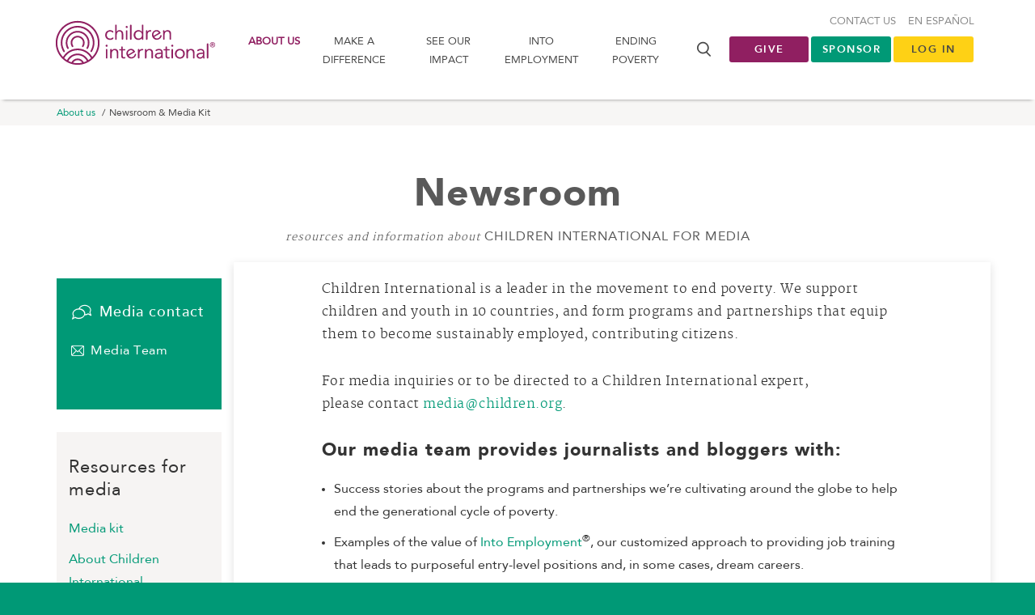

--- FILE ---
content_type: text/html; charset=utf-8
request_url: https://www.children.org/learn-more/newsroom
body_size: 23373
content:


<!DOCTYPE html>
<html class="grnbg">
<head>
    <meta charset="utf-8">
    <meta http-equiv="X-UA-Compatible" content="IE=edge">
    <meta name="viewport" content="width=device-width, initial-scale=1">
    <meta name="robots" content="noodp">
    <title>Newsroom Media Kit &amp; Information | Children International | Images &amp; Photos | Child Sponsorship in Africa, India, South America, &amp; USA</title>

    

<script nonce="X/zO3787fzUc3GCIOQ3U5xNm6H9lRWZgv3FyCukGJVA=">
    window.zeusDataLayer = window.zeusDataLayer || [];
    window.dataLayer = window.dataLayer || [];
    //GA4
    var ga4EcommerceJson = JSON.parse("null");
    if (ga4EcommerceJson != null) {       
     window.dataLayer.push({
          event: "purchase",
          ecommerce: {
               'transaction_id': JSON.parse("\"00000000-0000-0000-0000-000000000000\""),
               'value': JSON.parse("0.0"),
               'currency': 'USD',
                'items': ga4EcommerceJson.transactionProducts.map(item => ({ item_id: item.itemId, item_name: item.itemName, item_category: item.itemCategory, price: item.price}))          }
         });
    }

    window.dataLayer = window.dataLayer || [];
    var loggedInJson = JSON.parse("{\"userID\":null,\"loggedIn\":false}");
    if (loggedInJson !== null) {      
        window.dataLayer.push(loggedInJson);
    }

    var ecommerceJson = JSON.parse("null");
    if (ecommerceJson != null) {        
        window.dataLayer.push(ecommerceJson);
    }

    var freeInfoJson = JSON.parse("null");
    if (freeInfoJson != null && freeInfoJson.length > 0) {
    freeInfoJson.forEach(function (freeInfo) {
        window.dataLayer.push(freeInfo);
    });
    }

    var newSponsorshipsJson = JSON.parse("null");
    if (newSponsorshipsJson != null && newSponsorshipsJson.length > 0) {        
    newSponsorshipsJson.forEach(function (newSponsorship) {
        window.dataLayer.push(newSponsorship);
    });
    }

</script>


<!-- RKD Pixel -->
<script type="text/javascript" async defer src="https://public.charitable.one/clients/CI/scripts/dmc.js" nonce="X/zO3787fzUc3GCIOQ3U5xNm6H9lRWZgv3FyCukGJVA="></script>
<!-- END RKD Pixel -->
<!-- Page hiding snippet (recommended)  -->
<style>
    .async-hide {
        opacity: 0 !important
    }
</style>

    <!-- Google Tag Manager -->
    <script nonce="X/zO3787fzUc3GCIOQ3U5xNm6H9lRWZgv3FyCukGJVA=">
        (function (w, d, s, l, i) {
            w[l] = w[l] || []; w[l].push({
                'gtm.start':
                    new Date().getTime(), event: 'gtm.js'
            }); var f = d.getElementsByTagName(s)[0],
                j = d.createElement(s), dl = l != 'dataLayer' ? '&l=' + l : ''; j.async = true; j.src =
                    'https://www.googletagmanager.com/gtm.js?id=' + i + dl;
                     // Apply nonce to dynamically created script
                    j.setAttribute('nonce', 'X/zO3787fzUc3GCIOQ3U5xNm6H9lRWZgv3FyCukGJVA=');
                    f.parentNode.insertBefore(j, f);
        })(window, document, 'script', 'dataLayer', 'GTM-THPKNS');</script>
    <!-- End Google Tag Manager -->



    


<meta property="og:title" content="Newsroom Media Kit &amp; Information | Children International | Images &amp; Photos | Child Sponsorship in Africa, India, South America, &amp; USA" />
<meta property="og:site_name" content="Children International" />

<meta property="og:url" content="https://www.children.org/learn-more/newsroom" />

    <meta property="og:description" content="Resources for journalists/media/press interested in telling the story of Children International&#x27;s work, including organizational information, photos/images and more." />

<meta property="fb:pages" content="70795936969" />

<meta name="twitter:card" content="summary" />
<meta name="twitter:title" content="Newsroom Media Kit &amp; Information | Children International | Images &amp; Photos | Child Sponsorship in Africa, India, South America, &amp; USA" />
<meta name="twitter:url" content="https://www.children.org/learn-more/newsroom" />
    <meta name="twitter:description" content="Resources for journalists/media/press interested in telling the story of Children International&#x27;s work, including organizational information, photos/images and more." />

    <meta name="description" content="Resources for journalists/media/press interested in telling the story of Children International&#x27;s work, including organizational information, photos/images and more.">


    <link rel="apple-touch-icon-precomposed" sizes="57x57" href="/apple-touch-icon-57x57.png" />
    <link rel="apple-touch-icon-precomposed" sizes="114x114" href="/apple-touch-icon-114x114.png" />
    <link rel="apple-touch-icon-precomposed" sizes="72x72" href="/apple-touch-icon-72x72.png" />
    <link rel="apple-touch-icon-precomposed" sizes="144x144" href="/apple-touch-icon-144x144.png" />
    <link rel="apple-touch-icon-precomposed" sizes="60x60" href="/apple-touch-icon-60x60.png" />
    <link rel="apple-touch-icon-precomposed" sizes="120x120" href="/apple-touch-icon-120x120.png" />
    <link rel="apple-touch-icon-precomposed" sizes="76x76" href="/apple-touch-icon-76x76.png" />
    <link rel="apple-touch-icon-precomposed" sizes="152x152" href="/apple-touch-icon-152x152.png" />
    <link rel="icon" type="image/png" href="/favicon-196x196.png" sizes="196x196" />
    <link rel="icon" type="image/png" href="/favicon-96x96.png" sizes="96x96" />
    <link rel="icon" type="image/png" href="/favicon-32x32.png" sizes="32x32" />
    <link rel="icon" type="image/png" href="/favicon-16x16.png" sizes="16x16" />
    <link rel="icon" type="image/png" href="/favicon-128.png" sizes="128x128" />
    <link rel="canonical" href="https://www.children.org/learn-more/newsroom" />
        <link rel="alternate" hreflang="en" href="https://www.children.org/learn-more/newsroom" />
        <link rel="alternate" hreflang="es" href="https://www.children.org/es/aprender-mas/sala-de-prensa" />

    <meta name="application-name" content="&nbsp;" />
    <meta name="msapplication-TileColor" content="#FFFFFF" />
    <meta name="msapplication-TileImage" content="/mstile-144x144.png" async />
    <meta name="msapplication-square70x70logo" content="/mstile-70x70.png" async />
    <meta name="msapplication-square150x150logo" content="/mstile-150x150.png" async />
    <meta name="msapplication-wide310x150logo" content="/mstile-310x150.png" async />
    <meta name="msapplication-square310x310logo" content="/mstile-310x310.png" async />

            <style>@charset &quot;UTF-8&quot;;html{font-family:sans-serif;-ms-text-size-adjust:100%;-webkit-text-size-adjust:100%}body{margin:0}header,nav,section{display:block}[hidden]{display:none}a{background-color:transparent}strong{font-weight:bold}img{border:0}input,optgroup{color:inherit;font:inherit;margin:0}input::-moz-focus-inner{border:0;padding:0}input{line-height:normal}optgroup{font-weight:bold}*{box-sizing:border-box}*:before,*:after{box-sizing:border-box}html{font-size:10px}body{font-family:&quot;Helvetica Neue&quot;,Helvetica,Arial,sans-serif;font-size:14px;line-height:1.428571429;color:#333333;background-color:#fff}input{font-family:inherit;font-size:inherit;line-height:inherit}a{color:#337ab7;text-decoration:none}img{vertical-align:middle}p{margin:0 0 10px}ul{margin-top:0;margin-bottom:10px}ul ul{margin-bottom:0}.container{padding-right:15px;padding-left:15px;margin-right:auto;margin-left:auto}.container:before,.container:after{display:table;content:&quot; &quot;}.container:after{clear:both}@media (min-width:768px){.container{width:750px}}@media (min-width:992px){.container{width:970px}}@media (min-width:1200px){.container{width:1170px}}.row{margin-right:-15px;margin-left:-15px}.row:before,.row:after{display:table;content:&quot; &quot;}.row:after{clear:both}.col-sm-3{position:relative;min-height:1px;padding-right:15px;padding-left:15px}@media (min-width:768px){.col-sm-3{float:left}.col-sm-3{width:25%}}.alert{padding:15px;margin-bottom:20px;border:1px solid transparent;border-radius:4px}.alert-dismissible{padding-right:35px}.alert-dismissible .close{position:relative;top:-2px;right:-21px;color:inherit}.pull-right{float:right!important}@-ms-viewport{width:device-width}@media (min-width:992px) and (max-width:1199px){.hidden-md{display:none!important}}@media (min-width:1200px){.hidden-lg{display:none!important}}@media (min-width:1200px){.container{width:1170px}}.bg-purple{background-color:#901f61;color:#fff}body{font-family:&quot;AvenirLT-Roman&quot;,&quot;Helvetica&quot;,&quot;Arial&quot;,sans-serif;font-size:16px}p{font-family:&quot;martellight&quot;,&quot;Times New Roman&quot;,serif;font-size:16px;font-weight:normal;letter-spacing:.5px;line-height:1.8;margin:0 0 30px}@media (min-width:0) and (max-width:991px){p{font-size:18px}}@media (max-width:480px){p{font-size:16px}}p strong{font-family:&quot;martelbold&quot;,&quot;Times New Roman&quot;,serif;font-weight:700;font-style:normal}p:last-child{margin:0}.lightTxt{font-family:&quot;AvenirLT-Roman&quot;,&quot;Helvetica&quot;,&quot;Arial&quot;,sans-serif}.lightTxt strong{font-family:&quot;AvenirLT-Black&quot;,&quot;Helvetica&quot;,&quot;Arial&quot;,sans-serif;font-weight:700;font-style:normal}.icon-spinner:before{animation:spin-animation 2s infinite linear}@keyframes spin-animation{0%{transform:rotate(0deg)}100%{transform:rotate(359deg)}}:disabled{color:#fff;background-color:#ccc;border-color:#ccc}:disabled:focus{color:#fff;background-color:#b3b2b2;border-color:#8c8c8c}:disabled:hover{color:#fff;background-color:#b3b2b2;border-color:#adadad}:disabled:active{color:#fff;background-color:#b3b2b2;background-image:none;border-color:#adadad}:disabled:active:hover,:disabled:active:focus{color:#fff;background-color:#a1a1a1;border-color:#8c8c8c}@media (min-width:1200px){.container{width:1170px}}.bg-purple{background-color:#901f61;color:#fff}html{font-size:16px}html.grnbg{background:#009976}body{background:#fff;font-family:&quot;AvenirLT-Roman&quot;;font-size:16px;position:relative}body.homepage{background:#f6f4f3}[hidden]{display:none!important}a{color:#009976;zoom:1}::-ms-clear{width:0;height:0}::-ms-reveal{width:0;height:0}.bg-purple{color:#fff}.bg-purple p,.bg-purple a{color:#fff}.column-full{padding:0 15px;width:100%}.column-full:before,.column-full:after{content:&quot; &quot;;display:table}.column-full:after{clear:both}.container{height:100%;position:relative}@media (min-width:0) and (max-width:991px){.container{padding:0 30px;width:100%}}@media (max-width:480px){.container{padding:0 15px}}ul{font-family:&quot;martellight&quot;;margin-bottom:30px;padding-left:15px}ul li{margin-bottom:10px;line-height:1.8}ul.default li{list-style:none}.alert-container{display:block}.alert-container.above-nav-alerts{width:100%}.alert{border-radius:0;margin:0}.alert[class*=&quot;bg-&quot;]{color:#fff}.alert[class*=&quot;bg-&quot;] p,.alert[class*=&quot;bg-&quot;] a,.alert[class*=&quot;bg-&quot;] a:after{color:#fff}.alert p{margin-bottom:0}.alert .column-full{padding:0 100px}@media (min-width:0) and (max-width:991px){.alert .column-full{padding:0 15px}}header{background-color:#fff;box-shadow:0 4px 4px -4px #898989;color:#484848;left:0;font-family:&quot;AvenirLT-Roman&quot;;font-size:13px;padding:20px 0 0;position:relative;text-transform:uppercase;top:0;width:100%;z-index:1060}@media (min-width:1200px){header{padding:25px 0}}@media (min-width:0) and (max-width:991px){header{padding:0}}header .container{height:100%;position:relative;z-index:1000}header li{margin:0;padding:0}header .logo{display:block;float:left;margin-bottom:10px}header .logo-white img,header .logo-purple img{height:70px;width:211px;display:block!important}@media (max-width:480px){header .logo-white img,header .logo-purple img{width:175px}}@media (max-width:320px){header .logo-white img,header .logo-purple img{width:143px}}header .logo-purple{display:block;margin-top:-7px;margin-left:-8px}header .logo-white{display:none}header .column-one{position:relative;float:left;width:100%;min-height:1px;padding-right:15px;padding-left:15px;position:relative;min-height:1px;padding-right:15px;padding-left:15px;position:relative;min-height:1px;padding-right:15px;padding-left:15px;position:relative;min-height:1px;padding-right:15px;padding-left:15px}@media (min-width:768px){header .column-one{float:left;width:100%}}@media (min-width:992px){header .column-one{float:left;width:100%}}@media (min-width:1200px){header .column-one{float:left;width:75%}}@media (min-width:1200px){header .column-one{width:71%}}@media (min-width:0) and (max-width:991px){header .column-one{padding-bottom:0;padding-top:10px}}header .badge{background-color:#777;color:#fff;text-align:center;font-size:12px;font-weight:700;border-radius:50%;display:inline-block;min-width:20px;height:20px;line-height:21px;padding:0 2px}.top-nav.default li{margin-top:10px;float:left;margin-left:15px}.top-nav.default li:nth-child(1){margin-left:0}.top-nav.default a{color:#898989}.top-nav.default .wagon-wrap{margin-top:0}.top-nav.default .wagon-wrap .icon-wagon{font-size:22px}#mobile-nav{background:#f6f4f3;display:none;z-index:1100}.mobile-search-trigger{height:30px;position:absolute;right:65px;top:25px;width:30px}.mobile-search-trigger i{font-size:20px}:target{display:block;position:relative;top:-120px;visibility:hidden}.section-cart-block-wrap .grid-nested{grid-area:nested;display:grid;grid-template-rows:auto 1fr;grid-template-areas:&quot;header&quot; &quot;content&quot;}.section-cart-block-wrap .cart-header{width:100%;grid-area:header;position:relative}.section-cart-block-wrap .cart-content{-webkit-overflow-scrolling:touch;overflow-y:auto;padding:0 10px 20px;background:#f6f4f3;grid-area:content}.section-cart-block-wrap .cart-footer{width:100%;grid-area:footer;overflow:hidden}optgroup,option{text-transform:uppercase;font-size:14px;color:#484848;font-weight:500;font-family:&quot;AvenirLT-Roman&quot;}.email-wrap{grid-area:emailwrap}.lt-name{grid-area:ltname}.ft-name{grid-area:ftname}.ft-countries{grid-area:ftcountries}.g-recaptcha-wrap{grid-area:grecaptchawrap}.ft-gdpr-consent{grid-area:ftgdprconsent}.ft-gdpr-change{grid-area:ftgdprchange}.ft-gdpr-decline{grid-area:ftgdprdecline}.button-subscribe-wrap{grid-area:subscribebutton;display:flex}.button-submit-wrap{grid-area:subscribesubmitbutton}</style>

        <link href="/ci-frontend/dist/css/primary.css?v=a6f024c2c3c34a8da17788589581a734" rel="stylesheet" media="print" async lazyload/>

    <script nonce="X/zO3787fzUc3GCIOQ3U5xNm6H9lRWZgv3FyCukGJVA=">
        document.querySelectorAll('link[rel="stylesheet"][media="print"]').forEach(function(link) {
          link.onload = function() {
            this.media = 'all';
          };
        });
    </script>
        <link href="/ci-frontend/dist/css/allfonts.css?v=a6f024c2c3c34a8da17788589581a734" rel="preload"  async lazyload as="style"/>

        <link href="/ci-frontend/dist/css/allfonts.css?v=a6f024c2c3c34a8da17788589581a734" rel="stylesheet"  async lazyload/>




    <script nonce="X/zO3787fzUc3GCIOQ3U5xNm6H9lRWZgv3FyCukGJVA=">
!function(T,l,y){var S=T.location,k="script",D="instrumentationKey",C="ingestionendpoint",I="disableExceptionTracking",E="ai.device.",b="toLowerCase",w="crossOrigin",N="POST",e="appInsightsSDK",t=y.name||"appInsights";(y.name||T[e])&&(T[e]=t);var n=T[t]||function(d){var g=!1,f=!1,m={initialize:!0,queue:[],sv:"5",version:2,config:d};function v(e,t){var n={},a="Browser";return n[E+"id"]=a[b](),n[E+"type"]=a,n["ai.operation.name"]=S&&S.pathname||"_unknown_",n["ai.internal.sdkVersion"]="javascript:snippet_"+(m.sv||m.version),{time:function(){var e=new Date;function t(e){var t=""+e;return 1===t.length&&(t="0"+t),t}return e.getUTCFullYear()+"-"+t(1+e.getUTCMonth())+"-"+t(e.getUTCDate())+"T"+t(e.getUTCHours())+":"+t(e.getUTCMinutes())+":"+t(e.getUTCSeconds())+"."+((e.getUTCMilliseconds()/1e3).toFixed(3)+"").slice(2,5)+"Z"}(),iKey:e,name:"Microsoft.ApplicationInsights."+e.replace(/-/g,"")+"."+t,sampleRate:100,tags:n,data:{baseData:{ver:2}}}}var h=d.url||y.src;if(h){function a(e){var t,n,a,i,r,o,s,c,u,p,l;g=!0,m.queue=[],f||(f=!0,t=h,s=function(){var e={},t=d.connectionString;if(t)for(var n=t.split(";"),a=0;a<n.length;a++){var i=n[a].split("=");2===i.length&&(e[i[0][b]()]=i[1])}if(!e[C]){var r=e.endpointsuffix,o=r?e.location:null;e[C]="https://"+(o?o+".":"")+"dc."+(r||"services.visualstudio.com")}return e}(),c=s[D]||d[D]||"",u=s[C],p=u?u+"/v2/track":d.endpointUrl,(l=[]).push((n="SDK LOAD Failure: Failed to load Application Insights SDK script (See stack for details)",a=t,i=p,(o=(r=v(c,"Exception")).data).baseType="ExceptionData",o.baseData.exceptions=[{typeName:"SDKLoadFailed",message:n.replace(/\./g,"-"),hasFullStack:!1,stack:n+"\nSnippet failed to load ["+a+"] -- Telemetry is disabled\nHelp Link: https://go.microsoft.com/fwlink/?linkid=2128109\nHost: "+(S&&S.pathname||"_unknown_")+"\nEndpoint: "+i,parsedStack:[]}],r)),l.push(function(e,t,n,a){var i=v(c,"Message"),r=i.data;r.baseType="MessageData";var o=r.baseData;return o.message='AI (Internal): 99 message:"'+("SDK LOAD Failure: Failed to load Application Insights SDK script (See stack for details) ("+n+")").replace(/\"/g,"")+'"',o.properties={endpoint:a},i}(0,0,t,p)),function(e,t){if(JSON){var n=T.fetch;if(n&&!y.useXhr)n(t,{method:N,body:JSON.stringify(e),mode:"cors"});else if(XMLHttpRequest){var a=new XMLHttpRequest;a.open(N,t),a.setRequestHeader("Content-type","application/json"),a.send(JSON.stringify(e))}}}(l,p))}function i(e,t){f||setTimeout(function(){!t&&m.core||a()},500)}var e=function(){var n=l.createElement(k);n.src=h;var e=y[w];return!e&&""!==e||"undefined"==n[w]||(n[w]=e),n.onload=i,n.onerror=a,n.onreadystatechange=function(e,t){"loaded"!==n.readyState&&"complete"!==n.readyState||i(0,t)},n}();y.ld<0?l.getElementsByTagName("head")[0].appendChild(e):setTimeout(function(){l.getElementsByTagName(k)[0].parentNode.appendChild(e)},y.ld||0)}try{m.cookie=l.cookie}catch(p){}function t(e){for(;e.length;)!function(t){m[t]=function(){var e=arguments;g||m.queue.push(function(){m[t].apply(m,e)})}}(e.pop())}var n="track",r="TrackPage",o="TrackEvent";t([n+"Event",n+"PageView",n+"Exception",n+"Trace",n+"DependencyData",n+"Metric",n+"PageViewPerformance","start"+r,"stop"+r,"start"+o,"stop"+o,"addTelemetryInitializer","setAuthenticatedUserContext","clearAuthenticatedUserContext","flush"]),m.SeverityLevel={Verbose:0,Information:1,Warning:2,Error:3,Critical:4};var s=(d.extensionConfig||{}).ApplicationInsightsAnalytics||{};if(!0!==d[I]&&!0!==s[I]){var c="onerror";t(["_"+c]);var u=T[c];T[c]=function(e,t,n,a,i){var r=u&&u(e,t,n,a,i);return!0!==r&&m["_"+c]({message:e,url:t,lineNumber:n,columnNumber:a,error:i}),r},d.autoExceptionInstrumented=!0}return m}(y.cfg);function a(){y.onInit&&y.onInit(n)}(T[t]=n).queue&&0===n.queue.length?(n.queue.push(a),n.trackPageView({})):a()}(window,document,{src: "https://js.monitor.azure.com/scripts/b/ai.2.gbl.min.js", crossOrigin: "anonymous", cfg: {connectionString: 'InstrumentationKey=7b7f291c-4c7f-4940-8b82-51f8a3c6fd8c;IngestionEndpoint=https://eastus2-3.in.applicationinsights.azure.com/;LiveEndpoint=https://eastus2.livediagnostics.monitor.azure.com/;ApplicationId=dd5f790d-1397-4090-b393-b3e280919df4', disableCookiesUsage: false }});
</script>

</head>
<body class="media-kit-landing story en ">
    
    
    <script type="text/javascript" charset="utf-8" nonce="X/zO3787fzUc3GCIOQ3U5xNm6H9lRWZgv3FyCukGJVA=">
         function notNow(el) {
          console.log('not now clicked');

          let $checkbox = null;

          //get from element's data attribute if available
          if (el) {
            const checkboxId = el.getAttribute('data-checkbox-id');
            if (checkboxId) {
              $checkbox = $('#' + checkboxId);
            }
          }

          //if not passed explicitly, try to find in DOM
          if (!$checkbox || !$checkbox.length) {
            $checkbox = $("input[type='checkbox'][id^='doNotAskAgain_']:visible").first();
          }

          if ($checkbox.length && $checkbox.is(':checked')) {
            const exDays = 30;
            const cookieExpirationDate = new Date();
            cookieExpirationDate.setTime(cookieExpirationDate.getTime() + (exDays * 24 * 60 * 60 * 1000));
            setDoNotShowCookie(cookieExpirationDate);
          } else {
            setDoNotShowCookie();
          }

          $('.proactiveChatModal').modal('hide');
        }

        function setDoNotShowCookie(expirationDate) {
          console.log('set expire cookie date');
          if (expirationDate) {
            document.cookie = "doNotShow=true; expires=" + expirationDate.toUTCString() + "; path=/";
          } else {
            document.cookie = "doNotShow=true; path=/";
          }
        }
    </script>
    
    <noscript>
        <iframe src="//www.googletagmanager.com/ns.html?id=GTM-THPKNS" height="0" width="0" style="display:none;visibility:hidden"></iframe>
    </noscript>

    


    

<section class="alert-container above-nav-alerts">
    


</section>
    
    <!-- Header -->
    <header class="header">
        <div class="container">
            <div class="row">
                <div id="mobile-menu">
                    <nav id="mobile-nav" class="hidden-md / hidden-lg">
                        <ul>
                                <li>
                                    <a href="/learn-more">About us</a>
                                        <ul>
                                            <li class="top-level"><a href="/learn-more">About us</a></li>
                                                <li><a href="/learn-more/accountability">Accountability</a></li>
                                                <li><a href="/learn-more/contact-us">Contact us</a></li>
                                                <li><a href="/learn-more/contact-us/faq" target="_top">FAQs</a></li>
                                                <li><a href="/learn-more/mission-vision-values">Our mission &amp; vision</a></li>
                                                <li><a href="/learn-more/key-staff">Our leadership</a></li>
                                                <li><a href="/learn-more/reviews">Ratings &amp; Reviews</a></li>
                                                <li><a href="/learn-more/newsroom">Newsroom &amp; Media Kit</a></li>
                                                <li><a href="/learn-more/strategic-partners">Strategic Partners</a></li>
                                                <li><a href="/learn-more/employment">Careers</a></li>
                                                <li><a href="/learn-more/global-philanthropy">Global Philanthropy</a></li>
                                                <li><a href="/learn-more/history">Our history</a></li>
                                        </ul>
                                </li>
                                <li>
                                    <a href="/make-a-difference">Make a difference</a>
                                        <ul>
                                            <li class="top-level"><a href="/make-a-difference">Make a difference</a></li>
                                                <li><a href="/make-a-difference/sponsor-a-child">Sponsor a child</a></li>
                                                <li><a href="/make-a-difference/donate">Donate</a></li>
                                                <li><a href="/make-a-difference/other-ways-to-help">Other ways to help</a></li>
                                                <li><a href="/make-a-difference/sponsor-visit-planning">Visit your child</a></li>
                                                <li><a href="/make-a-difference/ways-to-donate">Ways to donate</a></li>
                                                <li><a href="/make-a-difference/gift-planning">Gift planning</a></li>
                                                <li><a href="/make-a-difference/employer-matching-gifts">Employer Matching</a></li>
                                                <li><a href="/make-a-difference/other-ways-to-help/donate-crypto">NON-CASH DONATIONS</a></li>
                                        </ul>
                                </li>
                                <li>
                                    <a href="/see-the-impact">See our impact</a>
                                        <ul>
                                            <li class="top-level"><a href="/see-the-impact">See our impact</a></li>
                                                <li><a href="/see-the-impact/charity-programs">Our programs</a></li>
                                                <li><a href="/see-the-impact/where-we-work">Where we work</a></li>
                                                <li><a href="/stories/virtual-visit/travel-to-our-communities">Take a Virtual Visit</a></li>
                                                <li><a href="/see-the-impact/how-sponsorship-works">How sponsorship works</a></li>
                                                <li><a href="/see-the-impact/charity-programs/what-we-measure" target="_top">Measuring Impact</a></li>
                                                <li><a href="/see-the-impact/community-centers">Our community centers</a></li>
                                                <li><a href="/stories" target="_top">Stories &amp; Videos</a></li>
                                                <li><a href="/stories/leadership-insights-blog">Leadership Insights</a></li>
                                                <li><a href="/see-the-impact/graduating-youth">Graduating Youth</a></li>
                                                <li><a href="/see-the-impact/how-sponsorship-works/best-child-sponsorship-organization" target="_top">Why Choose Us</a></li>
                                        </ul>
                                </li>
                                <li>
                                    <a href="/into-employment">Into Employment</a>
                                        <ul>
                                            <li class="top-level"><a href="/into-employment">Into Employment</a></li>
                                                <li><a href="/into-employment/about-into-employment">About Into Employment</a></li>
                                                <li><a href="/into-employment/impact">Impact</a></li>
                                                <li><a href="/into-employment/journey">Journey</a></li>
                                                <li><a href="/into-employment/donate">Donate</a></li>
                                        </ul>
                                </li>
                                <li>
                                    <a href="/global-poverty">Ending poverty</a>
                                        <ul>
                                            <li class="top-level"><a href="/global-poverty">Ending poverty</a></li>
                                                <li><a href="/global-poverty/global-poverty-facts">Facts about poverty</a></li>
                                                <li><a href="/global-poverty/breaking-the-cycle-of-poverty">Breaking the cycle of poverty</a></li>
                                                <li><a href="/global-poverty/is-poverty-a-problem-with-no-solution">Is global poverty solvable?</a></li>
                                                <li><a href="/stories/leadership-insights-blog">Leadership Insights</a></li>
                                        </ul>
                                </li>
                                <li class="secondary"><a href="/learn-more/contact-us">Contact us</a></li>
                                <li class="secondary"><a href="/es/aprender-mas/sala-de-prensa">En Espa&#xF1;ol</a></li>

                            <li class="wagon-wrap secondary" hidden><a href='#'>MY CART <i class="icon-wagon"></i><span class="badge">0</span></a></li>

                        </ul>
                    </nav>
                </div>
            


<div class="column-one">
    <a class="logo" href="/">
        <span class="logo-white"><img src="/ci-frontend/dist/images/logo-white.svg" alt="Children International" style="display: none;" /></span>
        <span class="logo-purple"><img src="/ci-frontend/dist/images/logo-purple.svg" alt="Children International" style="display: none;" /></span>
    </a>
    <div class="mobile-search-trigger / hidden-md / hidden-lg" id="mobile-search-trigger"><i class="icon-search"></i></div>
        <nav class="navigation">
            <a href="#" class="mm-trigger / mm-open / hidden-md / hidden-lg">
                <i class="icon-menu"></i>
                <div class="menu-text">menu</div>
            </a>
            <a href="#" class="mm-trigger / mm-close / hidden-md / hidden-lg">
                <i class="icon-x"></i>
            </a>
            <ul class="default / hidden-xs / hidden-sm">
                        <li class="dropdown">
                            <a class="active" href="/learn-more">About us</a>
                            <div class="dropdown-menu">
                                <ul class="default">
                                        <li><a href="/learn-more/accountability">Accountability</a></li>
                                        <li><a href="/learn-more/contact-us">Contact us</a></li>
                                        <li><a href="/learn-more/contact-us/faq" target="_top">FAQs</a></li>
                                        <li><a href="/learn-more/mission-vision-values">Our mission &amp; vision</a></li>
                                        <li><a href="/learn-more/key-staff">Our leadership</a></li>
                                        <li><a href="/learn-more/reviews">Ratings &amp; Reviews</a></li>
                                        <li><a href="/learn-more/newsroom">Newsroom &amp; Media Kit</a></li>
                                        <li><a href="/learn-more/strategic-partners">Strategic Partners</a></li>
                                        <li><a href="/learn-more/employment">Careers</a></li>
                                        <li><a href="/learn-more/global-philanthropy">Global Philanthropy</a></li>
                                        <li><a href="/learn-more/history">Our history</a></li>
                                </ul>
                            </div>
                        </li>
                        <li class="dropdown">
                            <a class="" href="/make-a-difference">Make a difference</a>
                            <div class="dropdown-menu">
                                <ul class="default">
                                        <li><a href="/make-a-difference/sponsor-a-child">Sponsor a child</a></li>
                                        <li><a href="/make-a-difference/donate">Donate</a></li>
                                        <li><a href="/make-a-difference/other-ways-to-help">Other ways to help</a></li>
                                        <li><a href="/make-a-difference/sponsor-visit-planning">Visit your child</a></li>
                                        <li><a href="/make-a-difference/ways-to-donate">Ways to donate</a></li>
                                        <li><a href="/make-a-difference/gift-planning">Gift planning</a></li>
                                        <li><a href="/make-a-difference/employer-matching-gifts">Employer Matching</a></li>
                                        <li><a href="/make-a-difference/other-ways-to-help/donate-crypto">NON-CASH DONATIONS</a></li>
                                </ul>
                            </div>
                        </li>
                        <li class="dropdown">
                            <a class="" href="/see-the-impact">See our impact</a>
                            <div class="dropdown-menu">
                                <ul class="default">
                                        <li><a href="/see-the-impact/charity-programs">Our programs</a></li>
                                        <li><a href="/see-the-impact/where-we-work">Where we work</a></li>
                                        <li><a href="/stories/virtual-visit/travel-to-our-communities">Take a Virtual Visit</a></li>
                                        <li><a href="/see-the-impact/how-sponsorship-works">How sponsorship works</a></li>
                                        <li><a href="/see-the-impact/charity-programs/what-we-measure" target="_top">Measuring Impact</a></li>
                                        <li><a href="/see-the-impact/community-centers">Our community centers</a></li>
                                        <li><a href="/stories" target="_top">Stories &amp; Videos</a></li>
                                        <li><a href="/stories/leadership-insights-blog">Leadership Insights</a></li>
                                        <li><a href="/see-the-impact/graduating-youth">Graduating Youth</a></li>
                                        <li><a href="/see-the-impact/how-sponsorship-works/best-child-sponsorship-organization" target="_top">Why Choose Us</a></li>
                                </ul>
                            </div>
                        </li>
                        <li class="dropdown">
                            <a class="" href="/into-employment">Into Employment</a>
                            <div class="dropdown-menu">
                                <ul class="default">
                                        <li><a href="/into-employment/about-into-employment">About Into Employment</a></li>
                                        <li><a href="/into-employment/impact">Impact</a></li>
                                        <li><a href="/into-employment/journey">Journey</a></li>
                                        <li><a href="/into-employment/donate">Donate</a></li>
                                </ul>
                            </div>
                        </li>
                        <li class="dropdown">
                            <a class="" href="/global-poverty">Ending poverty</a>
                            <div class="dropdown-menu">
                                <ul class="default">
                                        <li><a href="/global-poverty/global-poverty-facts">Facts about poverty</a></li>
                                        <li><a href="/global-poverty/breaking-the-cycle-of-poverty">Breaking the cycle of poverty</a></li>
                                        <li><a href="/global-poverty/is-poverty-a-problem-with-no-solution">Is global poverty solvable?</a></li>
                                        <li><a href="/stories/leadership-insights-blog">Leadership Insights</a></li>
                                </ul>
                            </div>
                        </li>
            </ul>
        </nav>
    <div class="search-container / hidden-xs / hidden-sm">
        <div class="search-trigger / icon" id="search-trigger"></div>
        <form action="/search" method="get">
            <div class="search-box">
                <span class="search-icon / icon"></span>
                <input class="search-input" data-val="true" data-val-required="The Query field is required." id="search-terms" name="Query" placeholder="Search..." type="text" value="" />
            </div>
        </form>
    </div>
    <div class="mobile-search-container / hidden-md / hidden-lg">
        <form action="/search" method="get">
            <input class="search-input" id="search-terms" name="Query" placeholder="Search..." type="text" value="" />
        </form>
    </div>
</div>
                <div class="column-two">
                    <ul class="default / header-cta-buttons / visible-lg">
                                    <li><a class="btn / btn-rounded / btn-purple" href="/make-a-difference/donate" target="">Give</a></li>
                                    <li><a class="btn / btn-rounded / btn-green" href="/make-a-difference/sponsor-a-child" target="">Sponsor</a></li>
                                    <li><a class="btn / btn-rounded / btn-yellow" href="/login" target="">LOG IN</a></li>
                    </ul>
                </div>
                <div class="column-three">
                    <ul class="default / top-nav">
                        <li class="wagon-wrap secondary" hidden><a href='#'>MY CART <i class="icon-wagon"></i><span class="badge">0</span></a></li>
                            <li><a href="/learn-more/contact-us">Contact us</a></li>
                            <li><a href="/es/aprender-mas/sala-de-prensa">En Espa&#xF1;ol</a></li>

                    </ul>

                </div>
            </div>
        </div>
        <ul class="default / header-cta-buttons hidden-lg">
                        <li><a class="btn / btn-rounded / btn-purple" href="/make-a-difference/donate" target="">Give</a></li>
                        <li><a class="btn / btn-rounded / btn-green" href="/make-a-difference/sponsor-a-child" target="">Sponsor</a></li>
                        <li><a class="btn / btn-rounded / btn-yellow" href="/login" target="">LOG IN</a></li>
        </ul>
    </header>
<section class="hidden-header" style="height: 0; margin: 0; padding: 0; position: relative;"></section>



    <section class="section / section-breadcrumbs">
        

        

    <div class="breadcrumb / hidden-xs / hidden-sm">
        <div class="container">

            <div class="row">
                <div class="column / column-full">
                    <ul class="default">
                            <li><a href="/learn-more">About us</a></li>
                        <li>Newsroom &amp; Media Kit</li>
                    </ul>
                </div>
            </div>

        </div>
    </div>

    </section>

    <div class="body" style="">
        

<section class="section / section-header">
    <div class="container">
         <h2 class="page-title" >
            Newsroom
         </h2>

            <h1 class="page-title-sub"><em>resources and information about</em> CHILDREN INTERNATIONAL for media</h1>
        
    </div>
</section>


<div class="content-wrapper">
    <div class="container">
        <div class="row">
            <div class="column-one / page-sidebar">
                




<section class="section section-two-col-flex bg-green"><div class="container"><div class="row"><div class="column-full">        <div class="row / section-two-col-flex one-col-center bg-green">
            <div class="column-one" style="width:100%;">
                <h6 class="white"><span class="icon icon-language"><!--ICON--></span> Media contact</h6>
<p class="lightTxt"><span class="icon icon-email"><!--ICON--></span> <a href="mailto:media@children.org">Media Team</a><br /><span class="fa fa-phone" style="margin: 0 .2em;"><!--ICON--></span></p>
                

            </div>
        </div>
</div></div></div></section>
    <div class="column / column-full">
        <div>
<p>&nbsp;</p>
</div>
    </div>




<section class="section section-two-col-flex bg-gray-light"><div class="container"><div class="row"><div class="column-full">        <div class="row / section-two-col-flex one-col-center bg-gray-light">
            <div class="column-one" style="width:100%;">
                <h5 class="lightTxt" style="line-height: 28px;">Resources for media</h5>
<ul class="default">
<li class="lightTxt"><a href="/learn-more/newsroom/media-kit">Media kit</a></li>
<li class="lightTxt"><a href="/learn-more">About Children International</a></li>
<li class="lightTxt"><a href="/globalassets/documents/children-international-fact-sheet-nr.pdf" target="_blank">Children International Fact Sheet</a></li>
<li class="lightTxt"><a href="/stories/leadership-insights-blog" target="_blank">Insights &amp; Impact Blog</a></li>
<li class="lightTxt"><a href="/learn-more/key-staff">Our leadership</a></li>
<li class="lightTxt"><a href="/learn-more/accountability">Financials</a></li>
</ul>
                

            </div>
        </div>
</div></div></div></section>
            </div>
            <div class="column-two / page-content">
                <div class="row">
                    <div class="col-md-12">
                        

<style>

.page-sidebar .container{width:100%;}

.section[class*=" bg-"]{padding-top:30px; padding-bottom:30px;}

</style>








<section class="section section-two-col-flex "><div class="container"><div class="row"><div class="column-full">        <div class="row / section-two-col-flex one-col-center">
            <div class="column-one" style="width:80%;">
                <div class="OutlineElement Ltr SCXW175401970 BCX0">
<p class="Paragraph SCXW175401970 BCX0"><span class="TextRun SCXW175401970 BCX0" lang="EN-US" data-contrast="none"><span class="NormalTextRun SCXW175401970 BCX0">Children International</span><span class="NormalTextRun SCXW175401970 BCX0"> is</span><span class="NormalTextRun SCXW175401970 BCX0"> a leader in the movement to end poverty.</span><span class="NormalTextRun SCXW175401970 BCX0"> We support children and youth in 10 countries, and form programs and partnerships that equip them to become sustainably employed, contributing citizens.&nbsp;</span></span><span class="EOP SCXW175401970 BCX0" data-ccp-props="{&quot;201341983&quot;:0,&quot;335557856&quot;:16777215,&quot;335559739&quot;:450,&quot;335559740&quot;:240}">&nbsp;</span></p>
<p class="Paragraph SCXW175401970 BCX0"><span lang="EN-US" data-contrast="auto">For media inquiries or to be directed to a Children International expert, please</span>&nbsp;contact <a href="mailto:media@children.org">media@children.org</a>.</p>
<div class="OutlineElement Ltr SCXW166463758 BCX0">
<h5>Our media team provides journalists and bloggers with:</h5>
</div>
<div class="OutlineElement Ltr SCXW166463758 BCX0">
<ul class="lightTxt">
<li class="Paragraph SCXW166463758 BCX0">Success stories about the programs and partnerships we’re cultivating around the globe to help end the generational cycle of poverty.&nbsp;&nbsp;</li>
<li class="Paragraph SCXW166463758 BCX0">Examples of the value of <a class="Hyperlink SCXW166463758 BCX0" href="/into-employment" target="_blank" rel="noreferrer noopener">Into Employment</a><sup>®</sup>, our customized approach to providing job training that leads to purposeful entry-level positions and, in some cases, dream careers.&nbsp;</li>
<li class="Paragraph SCXW166463758 BCX0">Expert interviews on issues related to child and youth development programming, global health equity and youth workforce development.&nbsp;</li>
<li class="Paragraph SCXW166463758 BCX0">Information and data that can better inform your stories about combatting global poverty through the consistent support of children and youth.&nbsp;</li>
</ul>
</div>
</div>
                

            </div>
        </div>
</div></div></div></section>
                        
                            <section class="section-related-posts">
                                <div class="container">
                                    <div class="row">
                                            <div class="column / column-one">
                                                
<div class="post">
    <div class="row">
       <div class="column / column-one / featured-image-wrap">
             <div class="featured-image">
                <a href="/learn-more/newsroom/2025/11_november/children-international-welcomes-new-chief-financial-officer" target="_self">
                   <img class="lazyload" data-srcset="/globalassets/05_about-us/press-release/2025/cfo-announcement/fy25_cfo_annoucement_fb_graphic.jpg 1200w" src="/globalassets/05_about-us/press-release/2025/cfo-announcement/fy25_cfo_annoucement_fb_graphic.jpg/ScreenXS"></img>
                </a>
             </div>
       </div>
        <div class="column / column-two / post-content-wrap">
            
<!-- ShareShowButton.cshtml -->
<ul class="share-post / default / card-actions">
    <li>
        <a class="btn / btn-block / favorite " data-like-id="page:110256" href="#"></a>
        <div class="favorite-count" data-like-id-count-hook="page:110256" data-like-id-count="1">1</div>
    </li>
    <li>
        <a href="#" class="btn / btn-block / share / social-share-trigger"></a>
        <div class="social-share / social-share-hook / addthis_sharing_toolbox"
             data-title="Children International Welcomes New Chief Financial Officer"
             data-description="Children International announces Eric Howell as its new Chief Financial Officer. With decades of experience in global operations and finance, Howell will guide strategy and accountability to strengthen the nonprofit&#x2019;s mission of ending generational poverty worldwide."
             data-media="https://www.children.org/globalassets/05_about-us/press-release/2025/cfo-announcement/fy25_cfo_annoucement_fb_graphic.jpg"
             data-url="">
            <div class="at-share-tbx-element addthis_32x32_style addthis-smartlayers addthis-animated at4-show">
                <a class="at-share-btn at-svc-facebook" data-type="facebook"><span class="at-icon-wrapper"><svg xmlns="http://www.w3.org/2000/svg" xmlns:xlink="http://www.w3.org/1999/xlink" viewBox="0 0 32 32" title="Facebook" alt="Facebook" class="at-icon at-icon-facebook white"><g><path d="M21 6.144C20.656 6.096 19.472 6 18.097 6c-2.877 0-4.85 1.66-4.85 4.7v2.62H10v3.557h3.247V26h3.895v-9.123h3.234l.497-3.557h-3.73v-2.272c0-1.022.292-1.73 1.858-1.73h2V6.143z" fill-rule="evenodd"></path></g></svg></span></a>
                <a class="at-share-btn at-svc-twitter" data-type="twitter"><span class="at-icon-wrapper"><svg xmlns="http://www.w3.org/2000/svg" xmlns:xlink="http://www.w3.org/1999/xlink" viewBox="0 0 32 32" title="Twitter" alt="Twitter" class="at-icon at-icon-twitter white"><g><path d="M26.67 9.38c-.78.35-1.63.58-2.51.69.9-.54 1.6-1.4 1.92-2.42-.85.5-1.78.87-2.78 1.06a4.38 4.38 0 0 0-7.57 3c0 .34.04.68.11 1-3.64-.18-6.86-1.93-9.02-4.57-.38.65-.59 1.4-.59 2.2 0 1.52.77 2.86 1.95 3.64-.72-.02-1.39-.22-1.98-.55v.06c0 2.12 1.51 3.89 3.51 4.29a4.37 4.37 0 0 1-1.97.07c.56 1.74 2.17 3 4.09 3.04a8.82 8.82 0 0 1-5.44 1.87c-.35 0-.7-.02-1.04-.06a12.43 12.43 0 0 0 6.71 1.97c8.05 0 12.45-6.67 12.45-12.45 0-.19-.01-.38-.01-.57.84-.62 1.58-1.39 2.17-2.27z"></path></g></svg></span></a>
                <a class="at-share-btn at-svc-linkedin" data-type="linkedin"><span class="at-icon-wrapper"><svg enable-background="new 0 0 32 32" viewBox="0 0 32 32" xmlns="http://www.w3.org/2000/svg" title="Linkedin" alt="Linkedin" class="at-icon at-icon-linkedin"><path clip-rule="evenodd" d="m-5.8 9v-13.2h-4.1v13.2zm0-17.9c0-1.2-.8-2.1-2.1-2.1s-2.1.9-2.1 2.1.8 2.1 2.1 2.1c1.3 0 2.1-1 2.1-2.1zm6.6 17.9v-7.5c0-.4 0-.8.1-1.1.4-.8 1.1-1.7 2.4-1.7 1.6 0 2.6.9 2.6 2.7v7.6h4.1v-7.7c0-4.1-2.2-6.1-5.2-6.1-2.4 0-3.5 1.4-4.1 2.3v-1.8h-4.1c.2 1.3.1 13.3.1 13.3z" fill-rule="evenodd" transform="translate(16 17)" /></svg></span></a>
                <a class="at-share-btn at-svc-email" data-type="email"><span class="at-icon-wrapper"><svg xmlns="http://www.w3.org/2000/svg" xmlns:xlink="http://www.w3.org/1999/xlink" viewBox="0 0 32 32" title="Email" alt="Email" class="at-icon at-icon-email white"><g><g fill-rule="evenodd"></g><path d="M26 22.006c0 1.1-.898 1.994-1.99 1.994H7.99C6.89 24 6 23.105 6 22.006V14.03c0-.55.388-.77.872-.486l7.887 4.6c.71.415 1.77.415 2.48 0l7.888-4.6c.482-.28.872-.052.872.485v7.976z"></path><path d="M26 9.994C26 8.894 25.11 8 24.01 8H7.99C6.9 8 6 8.893 6 9.994v.303c0 .553.385 1.226.86 1.504l8.655 5.05c.243.14.727.14.97 0l8.654-5.05c.474-.277.86-.943.86-1.503v-.303z"></path></g></svg></span></a>
            </div>
        </div>
    </li>
</ul>


           <div class="content">
                 <ul class="default / post-category">
                       <li class="category-organization-news">Organization News</li>
                 </ul>
              <h3 class="post-title">
                 <a href="/learn-more/newsroom/2025/11_november/children-international-welcomes-new-chief-financial-officer" target="_self"><div>Children International Welcomes New Chief Financial Officer</div></a>
              </h3>
                 <div class="post-excerpt hidden-xs">
                    Children International announces Eric Howell as its new Chief Financial Officer. With decades of experience in global operations and finance, Howell will guide strategy and accountability to strengthen the nonprofit&#x2019;s mission of ending generational poverty worldwide.
                 </div>
              <ul class="default / inline / post-category">
                    <li class="post-meta post-date">
                       11.5.2025
                    </li>
              </ul>
           </div>
        </div>
    </div>
</div>
                                            </div>
                                            <div class="column / column-one">
                                                
<div class="post">
    <div class="row">
       <div class="column / column-one / featured-image-wrap">
             <div class="featured-image">
                <a href="/learn-more/newsroom/2025/08_august/legendary-artist-carlos-vives-surprises-colombian-youth-with-unforgettable-visit" target="_self">
                   <img class="lazyload" data-srcset="/contentassets/97b99815f4ee48c0aa76f1383eed2e25/share-cv-2-pr.jpg 1200w" src="/contentassets/97b99815f4ee48c0aa76f1383eed2e25/share-cv-2-pr.jpg/ScreenXS"></img>
                </a>
             </div>
       </div>
        <div class="column / column-two / post-content-wrap">
            
<!-- ShareShowButton.cshtml -->
<ul class="share-post / default / card-actions">
    <li>
        <a class="btn / btn-block / favorite " data-like-id="page:109334" href="#"></a>
        <div class="favorite-count" data-like-id-count-hook="page:109334" data-like-id-count="3">3</div>
    </li>
    <li>
        <a href="#" class="btn / btn-block / share / social-share-trigger"></a>
        <div class="social-share / social-share-hook / addthis_sharing_toolbox"
             data-title="Legendary Artist Carlos Vives Surprises Colombian Youth with Unforgettable Visit"
             data-description=" Carlos Vives poses with members of the Colombia Wind Orchestra during his surprise visit to Children International&#xA0;Colombia."
             data-media="https://www.children.org/contentassets/97b99815f4ee48c0aa76f1383eed2e25/share-cv-2-pr.jpg"
             data-url="">
            <div class="at-share-tbx-element addthis_32x32_style addthis-smartlayers addthis-animated at4-show">
                <a class="at-share-btn at-svc-facebook" data-type="facebook"><span class="at-icon-wrapper"><svg xmlns="http://www.w3.org/2000/svg" xmlns:xlink="http://www.w3.org/1999/xlink" viewBox="0 0 32 32" title="Facebook" alt="Facebook" class="at-icon at-icon-facebook white"><g><path d="M21 6.144C20.656 6.096 19.472 6 18.097 6c-2.877 0-4.85 1.66-4.85 4.7v2.62H10v3.557h3.247V26h3.895v-9.123h3.234l.497-3.557h-3.73v-2.272c0-1.022.292-1.73 1.858-1.73h2V6.143z" fill-rule="evenodd"></path></g></svg></span></a>
                <a class="at-share-btn at-svc-twitter" data-type="twitter"><span class="at-icon-wrapper"><svg xmlns="http://www.w3.org/2000/svg" xmlns:xlink="http://www.w3.org/1999/xlink" viewBox="0 0 32 32" title="Twitter" alt="Twitter" class="at-icon at-icon-twitter white"><g><path d="M26.67 9.38c-.78.35-1.63.58-2.51.69.9-.54 1.6-1.4 1.92-2.42-.85.5-1.78.87-2.78 1.06a4.38 4.38 0 0 0-7.57 3c0 .34.04.68.11 1-3.64-.18-6.86-1.93-9.02-4.57-.38.65-.59 1.4-.59 2.2 0 1.52.77 2.86 1.95 3.64-.72-.02-1.39-.22-1.98-.55v.06c0 2.12 1.51 3.89 3.51 4.29a4.37 4.37 0 0 1-1.97.07c.56 1.74 2.17 3 4.09 3.04a8.82 8.82 0 0 1-5.44 1.87c-.35 0-.7-.02-1.04-.06a12.43 12.43 0 0 0 6.71 1.97c8.05 0 12.45-6.67 12.45-12.45 0-.19-.01-.38-.01-.57.84-.62 1.58-1.39 2.17-2.27z"></path></g></svg></span></a>
                <a class="at-share-btn at-svc-linkedin" data-type="linkedin"><span class="at-icon-wrapper"><svg enable-background="new 0 0 32 32" viewBox="0 0 32 32" xmlns="http://www.w3.org/2000/svg" title="Linkedin" alt="Linkedin" class="at-icon at-icon-linkedin"><path clip-rule="evenodd" d="m-5.8 9v-13.2h-4.1v13.2zm0-17.9c0-1.2-.8-2.1-2.1-2.1s-2.1.9-2.1 2.1.8 2.1 2.1 2.1c1.3 0 2.1-1 2.1-2.1zm6.6 17.9v-7.5c0-.4 0-.8.1-1.1.4-.8 1.1-1.7 2.4-1.7 1.6 0 2.6.9 2.6 2.7v7.6h4.1v-7.7c0-4.1-2.2-6.1-5.2-6.1-2.4 0-3.5 1.4-4.1 2.3v-1.8h-4.1c.2 1.3.1 13.3.1 13.3z" fill-rule="evenodd" transform="translate(16 17)" /></svg></span></a>
                <a class="at-share-btn at-svc-email" data-type="email"><span class="at-icon-wrapper"><svg xmlns="http://www.w3.org/2000/svg" xmlns:xlink="http://www.w3.org/1999/xlink" viewBox="0 0 32 32" title="Email" alt="Email" class="at-icon at-icon-email white"><g><g fill-rule="evenodd"></g><path d="M26 22.006c0 1.1-.898 1.994-1.99 1.994H7.99C6.89 24 6 23.105 6 22.006V14.03c0-.55.388-.77.872-.486l7.887 4.6c.71.415 1.77.415 2.48 0l7.888-4.6c.482-.28.872-.052.872.485v7.976z"></path><path d="M26 9.994C26 8.894 25.11 8 24.01 8H7.99C6.9 8 6 8.893 6 9.994v.303c0 .553.385 1.226.86 1.504l8.655 5.05c.243.14.727.14.97 0l8.654-5.05c.474-.277.86-.943.86-1.503v-.303z"></path></g></svg></span></a>
            </div>
        </div>
    </li>
</ul>


           <div class="content">
                 <ul class="default / post-category">
                       <li class="category-organization-news">Organization News</li>
                 </ul>
              <h3 class="post-title">
                 <a href="/learn-more/newsroom/2025/08_august/legendary-artist-carlos-vives-surprises-colombian-youth-with-unforgettable-visit" target="_self"><div>Legendary Artist Carlos Vives Surprises Colombian Youth with Unforgettable Visit</div></a>
              </h3>
                 <div class="post-excerpt hidden-xs">
                     Carlos Vives poses with members of the Colombia Wind Orchestra during his surprise visit to Children International&#xA0;Colombia.
                 </div>
              <ul class="default / inline / post-category">
                    <li class="post-meta post-date">
                       7.30.2025
                    </li>
              </ul>
           </div>
        </div>
    </div>
</div>
                                            </div>
                                            <div class="column / column-one">
                                                
<div class="post">
    <div class="row">
       <div class="column / column-one / featured-image-wrap">
             <div class="featured-image">
                <a href="/learn-more/newsroom/2025/06_june/children-international-partnerships-in-zambia-expand-healthcare-access-to-hard-to-reach-communities" target="_self">
                   <img class="lazyload" data-srcset="/globalassets/05_about-us/press-release/2025/zambia-partnership/new-partnership-in-zambia.jpg 1200w, /globalassets/05_about-us/press-release/2025/zambia-partnership/new-partnership-in-zambia.jpg/ScreenXS 480w" src="/globalassets/05_about-us/press-release/2025/zambia-partnership/new-partnership-in-zambia.jpg/ScreenXS"></img>
                </a>
             </div>
       </div>
        <div class="column / column-two / post-content-wrap">
            
<!-- ShareShowButton.cshtml -->
<ul class="share-post / default / card-actions">
    <li>
        <a class="btn / btn-block / favorite " data-like-id="page:109130" href="#"></a>
        <div class="favorite-count" data-like-id-count-hook="page:109130" data-like-id-count="11">11</div>
    </li>
    <li>
        <a href="#" class="btn / btn-block / share / social-share-trigger"></a>
        <div class="social-share / social-share-hook / addthis_sharing_toolbox"
             data-title="Children International Partnerships in Zambia Expand Healthcare Access to Hard-to-Reach Communities"
             data-description="The nonprofit Children International has announced transformative partnerships with two leading health organizations to advance children&#x2019;s and community health across Zambia, Africa."
             data-media="https://www.children.org/globalassets/05_about-us/press-release/2025/zambia-partnership/new-partnership-in-zambia.jpg"
             data-url="">
            <div class="at-share-tbx-element addthis_32x32_style addthis-smartlayers addthis-animated at4-show">
                <a class="at-share-btn at-svc-facebook" data-type="facebook"><span class="at-icon-wrapper"><svg xmlns="http://www.w3.org/2000/svg" xmlns:xlink="http://www.w3.org/1999/xlink" viewBox="0 0 32 32" title="Facebook" alt="Facebook" class="at-icon at-icon-facebook white"><g><path d="M21 6.144C20.656 6.096 19.472 6 18.097 6c-2.877 0-4.85 1.66-4.85 4.7v2.62H10v3.557h3.247V26h3.895v-9.123h3.234l.497-3.557h-3.73v-2.272c0-1.022.292-1.73 1.858-1.73h2V6.143z" fill-rule="evenodd"></path></g></svg></span></a>
                <a class="at-share-btn at-svc-twitter" data-type="twitter"><span class="at-icon-wrapper"><svg xmlns="http://www.w3.org/2000/svg" xmlns:xlink="http://www.w3.org/1999/xlink" viewBox="0 0 32 32" title="Twitter" alt="Twitter" class="at-icon at-icon-twitter white"><g><path d="M26.67 9.38c-.78.35-1.63.58-2.51.69.9-.54 1.6-1.4 1.92-2.42-.85.5-1.78.87-2.78 1.06a4.38 4.38 0 0 0-7.57 3c0 .34.04.68.11 1-3.64-.18-6.86-1.93-9.02-4.57-.38.65-.59 1.4-.59 2.2 0 1.52.77 2.86 1.95 3.64-.72-.02-1.39-.22-1.98-.55v.06c0 2.12 1.51 3.89 3.51 4.29a4.37 4.37 0 0 1-1.97.07c.56 1.74 2.17 3 4.09 3.04a8.82 8.82 0 0 1-5.44 1.87c-.35 0-.7-.02-1.04-.06a12.43 12.43 0 0 0 6.71 1.97c8.05 0 12.45-6.67 12.45-12.45 0-.19-.01-.38-.01-.57.84-.62 1.58-1.39 2.17-2.27z"></path></g></svg></span></a>
                <a class="at-share-btn at-svc-linkedin" data-type="linkedin"><span class="at-icon-wrapper"><svg enable-background="new 0 0 32 32" viewBox="0 0 32 32" xmlns="http://www.w3.org/2000/svg" title="Linkedin" alt="Linkedin" class="at-icon at-icon-linkedin"><path clip-rule="evenodd" d="m-5.8 9v-13.2h-4.1v13.2zm0-17.9c0-1.2-.8-2.1-2.1-2.1s-2.1.9-2.1 2.1.8 2.1 2.1 2.1c1.3 0 2.1-1 2.1-2.1zm6.6 17.9v-7.5c0-.4 0-.8.1-1.1.4-.8 1.1-1.7 2.4-1.7 1.6 0 2.6.9 2.6 2.7v7.6h4.1v-7.7c0-4.1-2.2-6.1-5.2-6.1-2.4 0-3.5 1.4-4.1 2.3v-1.8h-4.1c.2 1.3.1 13.3.1 13.3z" fill-rule="evenodd" transform="translate(16 17)" /></svg></span></a>
                <a class="at-share-btn at-svc-email" data-type="email"><span class="at-icon-wrapper"><svg xmlns="http://www.w3.org/2000/svg" xmlns:xlink="http://www.w3.org/1999/xlink" viewBox="0 0 32 32" title="Email" alt="Email" class="at-icon at-icon-email white"><g><g fill-rule="evenodd"></g><path d="M26 22.006c0 1.1-.898 1.994-1.99 1.994H7.99C6.89 24 6 23.105 6 22.006V14.03c0-.55.388-.77.872-.486l7.887 4.6c.71.415 1.77.415 2.48 0l7.888-4.6c.482-.28.872-.052.872.485v7.976z"></path><path d="M26 9.994C26 8.894 25.11 8 24.01 8H7.99C6.9 8 6 8.893 6 9.994v.303c0 .553.385 1.226.86 1.504l8.655 5.05c.243.14.727.14.97 0l8.654-5.05c.474-.277.86-.943.86-1.503v-.303z"></path></g></svg></span></a>
            </div>
        </div>
    </li>
</ul>


           <div class="content">
                 <ul class="default / post-category">
                       <li class="category-organization-news">Organization News</li>
                 </ul>
              <h3 class="post-title">
                 <a href="/learn-more/newsroom/2025/06_june/children-international-partnerships-in-zambia-expand-healthcare-access-to-hard-to-reach-communities" target="_self">Children International Partnerships in Zambia Expand Healthcare Access to Hard-to-Reach Communities</a>
              </h3>
                 <div class="post-excerpt hidden-xs">
                    The nonprofit Children International has announced transformative partnerships with two leading health organizations to advance children&#x2019;s and community health across Zambia, Africa.
                 </div>
              <ul class="default / inline / post-category">
                    <li class="post-meta post-date">
                       6.24.2025
                    </li>
              </ul>
           </div>
        </div>
    </div>
</div>
                                            </div>
                                    </div>
                                </div>
                            </section>
                        



<section class="section / section-news-search">
    <div class="container">
        <div class="row / module-search-component">
            <form action="/learn-more/newsroom/press-release-archive" method="get" id="story-search-form">
                <div class="column-one">
                    <div class="search-wrap">
                        <button class="btn / btn-block / search-btn" type="submit"><i class="icon-search"></i></button>
                        <input class="search-stories" data-val="true" data-val-required="The Keywords field is required." id="Keywords" name="Keywords" placeholder="Search Press Releases" type="text" value="" />
                    </div>
                    <div class="applied-filters">
                        <ul class="default / inline">
                        </ul>
                    </div>
                </div>
                <div class="column-two / filters">
                    <a class="btn / btn-search-filters / btn-dropdown / toggle-filter" href="#">More Filters</a>
                    <div class="select-filters / clearfix">
                        <ul class="filter-by-section / column-one">
                            <li><h4 class="filter-title">Topics</h4></li>
                                <li class="" data-category-id="147"><a href="#" class="">Organization News</a></li>
                                <li class="" data-category-id="148"><a href="#" class="">Supporter Stories</a></li>
                                <li class="" data-category-id="149"><a href="#" class="">Success Stories</a></li>
                        </ul>
                        <div class="column-two / filter-by-other">
                            <div class="filter-select-wrap / filter-by-issue">
                                <h4 class="filter-title">Issue</h4>
                                <label> <select class="filter-select" data-val="true" data-val-required="The Issue field is required." id="Issue" name="Issue"><option value="">All</option>
<option value="87">Health</option>
<option value="89">Education</option>
<option value="90">Empowerment</option>
<option value="91">Employability</option>
</select></label>
                            </div>
                            <div class="filter-select-wrap / filter-by-location">
                                <h4 class="filter-title">Location</h4>
                                <label> <select class="filter-select" data-val="true" data-val-required="The Location field is required." id="Location" name="Location"><option value="">All</option>
<optgroup label="Africa">
<option value="51">Zambia</option>
</optgroup>
<optgroup label="Asia">
<option value="53">India</option>
<option value="54">Philippines</option>
</optgroup>
<optgroup label="North America">
<option value="56">Dominican Republic</option>
<option value="57">Guatemala</option>
<option value="58">Honduras</option>
<option value="59">Mexico</option>
<option value="60">United States</option>
</optgroup>
<optgroup label="South America">
<option value="62">Colombia</option>
<option value="64">Ecuador</option>
</optgroup>
</select></label>
                            </div>
                        </div>
                        <div class="filter-controls">
                            <a href="#" class="btn btn-rounded btn-green js-go-btn">Go</a>
                            <a href="#" class="btn btn-rounded btn-noarw js-clear-all-btn">Clear All</a>
                        </div>
                    </div><!-- .select-filters -->
                </div>
                <div class="column-three / sort">
                    <a class="btn / btn-search-filters / btn-dropdown / toggle-sort" href="#">View by</a>
                    <ul>
                        <li class="no-border">View by:</li>
                        <li class="active"><a href="/learn-more/newsroom/press-release-archive?">Newest to Oldest</a></li>
                        <li class=""><a href="/learn-more/newsroom/press-release-archive?Sort=1">Oldest to Newest</a></li>
                    </ul>
                </div>
            </form>
        </div>
        <div class="row">
            <div class="column / column-full">
                <div class="active-filters">

                </div>
            </div>
        </div>
    </div>

</section>

                        




<section class="section section-two-col-flex "><div class="container"><div class="row"><div class="column-full">        <div class="row / section-two-col-flex one-col-center">
            <div class="column-one" style="width:100%;">
                <p style="text-align: center;"><a class="btn btn-link" title="Press Release Archive" href="/learn-more/newsroom/press-release-archive">View all Press Releases</a></p>
                

            </div>
        </div>
</div></div></div></section>

    <section class="section / section-related-posts-header">
        <div class="container">
            <div class="section-message">
                <div class="blockquote">Children International in the news</div>
            </div>
        </div>
    </section>

<section class="section / more-posts-container">
    

    <section class="section-related-posts">
        <div class="container">
            <div class="row">
                    <div class="column / column-one">
                        
<div class="post">
    <div class="row">
       <div class="column / column-one / featured-image-wrap">
             <div class="featured-image">
                <a href="" target="_self">
                   <img class="lazyload" data-srcset="/globalassets/05_about-us/press-release/2024/june/0606-news-graphic.jpg 1200w, /globalassets/05_about-us/press-release/2024/june/0606-news-graphic.jpg/ScreenXS 480w" src="/globalassets/05_about-us/press-release/2024/june/0606-news-graphic.jpg/ScreenXS"></img>
                   </a>
                </div>

             </div>
             <div class="column / column-two / post-content-wrap">
                
<!-- ShareShowButton.cshtml -->
<ul class="share-post / default / card-actions">
    <li>
        <a class="btn / btn-block / favorite " data-like-id="page:105891" href="#"></a>
        <div class="favorite-count" data-like-id-count-hook="page:105891" data-like-id-count="12">12</div>
    </li>
    <li>
        <a href="#" class="btn / btn-block / share / social-share-trigger"></a>
        <div class="social-share / social-share-hook / addthis_sharing_toolbox"
             data-title="Ecuadorian children visit KC for competition"
             data-description="Joe Arce &amp;amp; Corey CrableKC Hispanic News"
             data-media="https://www.children.org/globalassets/05_about-us/press-release/2024/june/0606-news-graphic.jpg"
             data-url="">
            <div class="at-share-tbx-element addthis_32x32_style addthis-smartlayers addthis-animated at4-show">
                <a class="at-share-btn at-svc-facebook" data-type="facebook"><span class="at-icon-wrapper"><svg xmlns="http://www.w3.org/2000/svg" xmlns:xlink="http://www.w3.org/1999/xlink" viewBox="0 0 32 32" title="Facebook" alt="Facebook" class="at-icon at-icon-facebook white"><g><path d="M21 6.144C20.656 6.096 19.472 6 18.097 6c-2.877 0-4.85 1.66-4.85 4.7v2.62H10v3.557h3.247V26h3.895v-9.123h3.234l.497-3.557h-3.73v-2.272c0-1.022.292-1.73 1.858-1.73h2V6.143z" fill-rule="evenodd"></path></g></svg></span></a>
                <a class="at-share-btn at-svc-twitter" data-type="twitter"><span class="at-icon-wrapper"><svg xmlns="http://www.w3.org/2000/svg" xmlns:xlink="http://www.w3.org/1999/xlink" viewBox="0 0 32 32" title="Twitter" alt="Twitter" class="at-icon at-icon-twitter white"><g><path d="M26.67 9.38c-.78.35-1.63.58-2.51.69.9-.54 1.6-1.4 1.92-2.42-.85.5-1.78.87-2.78 1.06a4.38 4.38 0 0 0-7.57 3c0 .34.04.68.11 1-3.64-.18-6.86-1.93-9.02-4.57-.38.65-.59 1.4-.59 2.2 0 1.52.77 2.86 1.95 3.64-.72-.02-1.39-.22-1.98-.55v.06c0 2.12 1.51 3.89 3.51 4.29a4.37 4.37 0 0 1-1.97.07c.56 1.74 2.17 3 4.09 3.04a8.82 8.82 0 0 1-5.44 1.87c-.35 0-.7-.02-1.04-.06a12.43 12.43 0 0 0 6.71 1.97c8.05 0 12.45-6.67 12.45-12.45 0-.19-.01-.38-.01-.57.84-.62 1.58-1.39 2.17-2.27z"></path></g></svg></span></a>
                <a class="at-share-btn at-svc-linkedin" data-type="linkedin"><span class="at-icon-wrapper"><svg enable-background="new 0 0 32 32" viewBox="0 0 32 32" xmlns="http://www.w3.org/2000/svg" title="Linkedin" alt="Linkedin" class="at-icon at-icon-linkedin"><path clip-rule="evenodd" d="m-5.8 9v-13.2h-4.1v13.2zm0-17.9c0-1.2-.8-2.1-2.1-2.1s-2.1.9-2.1 2.1.8 2.1 2.1 2.1c1.3 0 2.1-1 2.1-2.1zm6.6 17.9v-7.5c0-.4 0-.8.1-1.1.4-.8 1.1-1.7 2.4-1.7 1.6 0 2.6.9 2.6 2.7v7.6h4.1v-7.7c0-4.1-2.2-6.1-5.2-6.1-2.4 0-3.5 1.4-4.1 2.3v-1.8h-4.1c.2 1.3.1 13.3.1 13.3z" fill-rule="evenodd" transform="translate(16 17)" /></svg></span></a>
                <a class="at-share-btn at-svc-email" data-type="email"><span class="at-icon-wrapper"><svg xmlns="http://www.w3.org/2000/svg" xmlns:xlink="http://www.w3.org/1999/xlink" viewBox="0 0 32 32" title="Email" alt="Email" class="at-icon at-icon-email white"><g><g fill-rule="evenodd"></g><path d="M26 22.006c0 1.1-.898 1.994-1.99 1.994H7.99C6.89 24 6 23.105 6 22.006V14.03c0-.55.388-.77.872-.486l7.887 4.6c.71.415 1.77.415 2.48 0l7.888-4.6c.482-.28.872-.052.872.485v7.976z"></path><path d="M26 9.994C26 8.894 25.11 8 24.01 8H7.99C6.9 8 6 8.893 6 9.994v.303c0 .553.385 1.226.86 1.504l8.655 5.05c.243.14.727.14.97 0l8.654-5.05c.474-.277.86-.943.86-1.503v-.303z"></path></g></svg></span></a>
            </div>
        </div>
    </li>
</ul>


                <div class="content">
                   <h3 class="post-title">
                      <a href="" target="_self">Ecuadorian children visit KC for competition</a>
                   </h3>
                   <ul class="default / inline / post-category">
                         <li class="post-meta">Joe Arce &amp; Corey Crable<br />KC Hispanic News</li>
                   </ul>
                </div>
             </div>
          </div>
</div>


                    </div>
                    <div class="column / column-one">
                        
<div class="post">
    <div class="row">
       <div class="column / column-one / featured-image-wrap">
             <div class="featured-image">
                <a href="https://www.kmbc.com/article/global-finals-of-destination-imagination-brings-together-young-minds-kansas-city-missouri/60900642" target="_blank">
                   <img class="lazyload" data-srcset="/globalassets/05_about-us/press-release/2024/may/destination-imagination-ci-dream-makers-team-from-ecuador.jpg 1200w, /globalassets/05_about-us/press-release/2024/may/destination-imagination-ci-dream-makers-team-from-ecuador.jpg/ScreenXS 480w" src="/globalassets/05_about-us/press-release/2024/may/destination-imagination-ci-dream-makers-team-from-ecuador.jpg/ScreenXS"></img>
                   </a>
                </div>

             </div>
             <div class="column / column-two / post-content-wrap">
                
<!-- ShareShowButton.cshtml -->
<ul class="share-post / default / card-actions">
    <li>
        <a class="btn / btn-block / favorite " data-like-id="page:105845" href="#"></a>
        <div class="favorite-count" data-like-id-count-hook="page:105845" data-like-id-count="12">12</div>
    </li>
    <li>
        <a href="#" class="btn / btn-block / share / social-share-trigger"></a>
        <div class="social-share / social-share-hook / addthis_sharing_toolbox"
             data-title="Global finals of Destination Imagination brings together young minds from around the world"
             data-description="Alan Shope KMBC 9 News"
             data-media="https://www.children.org/globalassets/05_about-us/press-release/2024/may/destination-imagination-ci-dream-makers-team-from-ecuador.jpg"
             data-url="https://www.kmbc.com/article/global-finals-of-destination-imagination-brings-together-young-minds-kansas-city-missouri/60900642">
            <div class="at-share-tbx-element addthis_32x32_style addthis-smartlayers addthis-animated at4-show">
                <a class="at-share-btn at-svc-facebook" data-type="facebook"><span class="at-icon-wrapper"><svg xmlns="http://www.w3.org/2000/svg" xmlns:xlink="http://www.w3.org/1999/xlink" viewBox="0 0 32 32" title="Facebook" alt="Facebook" class="at-icon at-icon-facebook white"><g><path d="M21 6.144C20.656 6.096 19.472 6 18.097 6c-2.877 0-4.85 1.66-4.85 4.7v2.62H10v3.557h3.247V26h3.895v-9.123h3.234l.497-3.557h-3.73v-2.272c0-1.022.292-1.73 1.858-1.73h2V6.143z" fill-rule="evenodd"></path></g></svg></span></a>
                <a class="at-share-btn at-svc-twitter" data-type="twitter"><span class="at-icon-wrapper"><svg xmlns="http://www.w3.org/2000/svg" xmlns:xlink="http://www.w3.org/1999/xlink" viewBox="0 0 32 32" title="Twitter" alt="Twitter" class="at-icon at-icon-twitter white"><g><path d="M26.67 9.38c-.78.35-1.63.58-2.51.69.9-.54 1.6-1.4 1.92-2.42-.85.5-1.78.87-2.78 1.06a4.38 4.38 0 0 0-7.57 3c0 .34.04.68.11 1-3.64-.18-6.86-1.93-9.02-4.57-.38.65-.59 1.4-.59 2.2 0 1.52.77 2.86 1.95 3.64-.72-.02-1.39-.22-1.98-.55v.06c0 2.12 1.51 3.89 3.51 4.29a4.37 4.37 0 0 1-1.97.07c.56 1.74 2.17 3 4.09 3.04a8.82 8.82 0 0 1-5.44 1.87c-.35 0-.7-.02-1.04-.06a12.43 12.43 0 0 0 6.71 1.97c8.05 0 12.45-6.67 12.45-12.45 0-.19-.01-.38-.01-.57.84-.62 1.58-1.39 2.17-2.27z"></path></g></svg></span></a>
                <a class="at-share-btn at-svc-linkedin" data-type="linkedin"><span class="at-icon-wrapper"><svg enable-background="new 0 0 32 32" viewBox="0 0 32 32" xmlns="http://www.w3.org/2000/svg" title="Linkedin" alt="Linkedin" class="at-icon at-icon-linkedin"><path clip-rule="evenodd" d="m-5.8 9v-13.2h-4.1v13.2zm0-17.9c0-1.2-.8-2.1-2.1-2.1s-2.1.9-2.1 2.1.8 2.1 2.1 2.1c1.3 0 2.1-1 2.1-2.1zm6.6 17.9v-7.5c0-.4 0-.8.1-1.1.4-.8 1.1-1.7 2.4-1.7 1.6 0 2.6.9 2.6 2.7v7.6h4.1v-7.7c0-4.1-2.2-6.1-5.2-6.1-2.4 0-3.5 1.4-4.1 2.3v-1.8h-4.1c.2 1.3.1 13.3.1 13.3z" fill-rule="evenodd" transform="translate(16 17)" /></svg></span></a>
                <a class="at-share-btn at-svc-email" data-type="email"><span class="at-icon-wrapper"><svg xmlns="http://www.w3.org/2000/svg" xmlns:xlink="http://www.w3.org/1999/xlink" viewBox="0 0 32 32" title="Email" alt="Email" class="at-icon at-icon-email white"><g><g fill-rule="evenodd"></g><path d="M26 22.006c0 1.1-.898 1.994-1.99 1.994H7.99C6.89 24 6 23.105 6 22.006V14.03c0-.55.388-.77.872-.486l7.887 4.6c.71.415 1.77.415 2.48 0l7.888-4.6c.482-.28.872-.052.872.485v7.976z"></path><path d="M26 9.994C26 8.894 25.11 8 24.01 8H7.99C6.9 8 6 8.893 6 9.994v.303c0 .553.385 1.226.86 1.504l8.655 5.05c.243.14.727.14.97 0l8.654-5.05c.474-.277.86-.943.86-1.503v-.303z"></path></g></svg></span></a>
            </div>
        </div>
    </li>
</ul>


                <div class="content">
                   <h3 class="post-title">
                      <a href="https://www.kmbc.com/article/global-finals-of-destination-imagination-brings-together-young-minds-kansas-city-missouri/60900642" target="_blank">Global finals of Destination Imagination brings together young minds from around the world</a>
                   </h3>
                   <ul class="default / inline / post-category">
                         <li class="post-meta">Alan Shope&nbsp;<br />KMBC 9 News</li>
                   </ul>
                </div>
             </div>
          </div>
</div>


                    </div>
                    <div class="column / column-one">
                        
<div class="post">
    <div class="row">
       <div class="column / column-one / featured-image-wrap">
             <div class="featured-image">
                <a href="https://www.mypanhandle.com/news/local-news/bay-county/panama-city/california-man-makes-a-pit-stop-in-panama-city-during-charity-motorcycle-ride/" target="_blank">
                   <img class="lazyload" data-srcset="/globalassets/05_about-us/press-release/2024/may/will-pizzolato-rides-for-children-international-news.jpg 1200w, /globalassets/05_about-us/press-release/2024/may/will-pizzolato-rides-for-children-international-news.jpg/ScreenXS 480w" src="/globalassets/05_about-us/press-release/2024/may/will-pizzolato-rides-for-children-international-news.jpg/ScreenXS"></img>
                   </a>
                </div>

             </div>
             <div class="column / column-two / post-content-wrap">
                
<!-- ShareShowButton.cshtml -->
<ul class="share-post / default / card-actions">
    <li>
        <a class="btn / btn-block / favorite " data-like-id="page:105578" href="#"></a>
        <div class="favorite-count" data-like-id-count-hook="page:105578" data-like-id-count="11">11</div>
    </li>
    <li>
        <a href="#" class="btn / btn-block / share / social-share-trigger"></a>
        <div class="social-share / social-share-hook / addthis_sharing_toolbox"
             data-title="California man makes a pit stop in Panama City during charity motorcycle ride"
             data-description="Cortney Evans WMBB Panama City, FL"
             data-media="https://www.children.org/globalassets/05_about-us/press-release/2024/may/will-pizzolato-rides-for-children-international-news.jpg"
             data-url="https://www.mypanhandle.com/news/local-news/bay-county/panama-city/california-man-makes-a-pit-stop-in-panama-city-during-charity-motorcycle-ride/">
            <div class="at-share-tbx-element addthis_32x32_style addthis-smartlayers addthis-animated at4-show">
                <a class="at-share-btn at-svc-facebook" data-type="facebook"><span class="at-icon-wrapper"><svg xmlns="http://www.w3.org/2000/svg" xmlns:xlink="http://www.w3.org/1999/xlink" viewBox="0 0 32 32" title="Facebook" alt="Facebook" class="at-icon at-icon-facebook white"><g><path d="M21 6.144C20.656 6.096 19.472 6 18.097 6c-2.877 0-4.85 1.66-4.85 4.7v2.62H10v3.557h3.247V26h3.895v-9.123h3.234l.497-3.557h-3.73v-2.272c0-1.022.292-1.73 1.858-1.73h2V6.143z" fill-rule="evenodd"></path></g></svg></span></a>
                <a class="at-share-btn at-svc-twitter" data-type="twitter"><span class="at-icon-wrapper"><svg xmlns="http://www.w3.org/2000/svg" xmlns:xlink="http://www.w3.org/1999/xlink" viewBox="0 0 32 32" title="Twitter" alt="Twitter" class="at-icon at-icon-twitter white"><g><path d="M26.67 9.38c-.78.35-1.63.58-2.51.69.9-.54 1.6-1.4 1.92-2.42-.85.5-1.78.87-2.78 1.06a4.38 4.38 0 0 0-7.57 3c0 .34.04.68.11 1-3.64-.18-6.86-1.93-9.02-4.57-.38.65-.59 1.4-.59 2.2 0 1.52.77 2.86 1.95 3.64-.72-.02-1.39-.22-1.98-.55v.06c0 2.12 1.51 3.89 3.51 4.29a4.37 4.37 0 0 1-1.97.07c.56 1.74 2.17 3 4.09 3.04a8.82 8.82 0 0 1-5.44 1.87c-.35 0-.7-.02-1.04-.06a12.43 12.43 0 0 0 6.71 1.97c8.05 0 12.45-6.67 12.45-12.45 0-.19-.01-.38-.01-.57.84-.62 1.58-1.39 2.17-2.27z"></path></g></svg></span></a>
                <a class="at-share-btn at-svc-linkedin" data-type="linkedin"><span class="at-icon-wrapper"><svg enable-background="new 0 0 32 32" viewBox="0 0 32 32" xmlns="http://www.w3.org/2000/svg" title="Linkedin" alt="Linkedin" class="at-icon at-icon-linkedin"><path clip-rule="evenodd" d="m-5.8 9v-13.2h-4.1v13.2zm0-17.9c0-1.2-.8-2.1-2.1-2.1s-2.1.9-2.1 2.1.8 2.1 2.1 2.1c1.3 0 2.1-1 2.1-2.1zm6.6 17.9v-7.5c0-.4 0-.8.1-1.1.4-.8 1.1-1.7 2.4-1.7 1.6 0 2.6.9 2.6 2.7v7.6h4.1v-7.7c0-4.1-2.2-6.1-5.2-6.1-2.4 0-3.5 1.4-4.1 2.3v-1.8h-4.1c.2 1.3.1 13.3.1 13.3z" fill-rule="evenodd" transform="translate(16 17)" /></svg></span></a>
                <a class="at-share-btn at-svc-email" data-type="email"><span class="at-icon-wrapper"><svg xmlns="http://www.w3.org/2000/svg" xmlns:xlink="http://www.w3.org/1999/xlink" viewBox="0 0 32 32" title="Email" alt="Email" class="at-icon at-icon-email white"><g><g fill-rule="evenodd"></g><path d="M26 22.006c0 1.1-.898 1.994-1.99 1.994H7.99C6.89 24 6 23.105 6 22.006V14.03c0-.55.388-.77.872-.486l7.887 4.6c.71.415 1.77.415 2.48 0l7.888-4.6c.482-.28.872-.052.872.485v7.976z"></path><path d="M26 9.994C26 8.894 25.11 8 24.01 8H7.99C6.9 8 6 8.893 6 9.994v.303c0 .553.385 1.226.86 1.504l8.655 5.05c.243.14.727.14.97 0l8.654-5.05c.474-.277.86-.943.86-1.503v-.303z"></path></g></svg></span></a>
            </div>
        </div>
    </li>
</ul>


                <div class="content">
                   <h3 class="post-title">
                      <a href="https://www.mypanhandle.com/news/local-news/bay-county/panama-city/california-man-makes-a-pit-stop-in-panama-city-during-charity-motorcycle-ride/" target="_blank">California man makes a pit stop in Panama City during charity motorcycle ride</a>
                   </h3>
                   <ul class="default / inline / post-category">
                         <li class="post-meta">Cortney Evans <br />WMBB Panama City, FL</li>
                   </ul>
                </div>
             </div>
          </div>
</div>


                    </div>
            </div>
        </div>
    </section>
    <section class="section-related-posts">
        <div class="container">
            <div class="row">
                    <div class="column / column-one">
                        
<div class="post">
    <div class="row">
       <div class="column / column-one / featured-image-wrap">
             <div class="featured-image">
                <a href="https://www.paloaltoonline.com/news/2019/08/27/teen-fights-for-kids-in-need-through-long-distance-swimming" target="_blank">
                   <img class="lazyload" data-srcset="/globalassets/05_about-us/press-release/2019/angel_palo_alto_online_1.jpg 1200w, /globalassets/05_about-us/press-release/2019/angel_palo_alto_online_1.jpg/ScreenXS 480w" src="/globalassets/05_about-us/press-release/2019/angel_palo_alto_online_1.jpg/ScreenXS"></img>
                   </a>
                </div>

             </div>
             <div class="column / column-two / post-content-wrap">
                
<!-- ShareShowButton.cshtml -->
<ul class="share-post / default / card-actions">
    <li>
        <a class="btn / btn-block / favorite " data-like-id="page:57248" href="#"></a>
        <div class="favorite-count" data-like-id-count-hook="page:57248" data-like-id-count="13">13</div>
    </li>
    <li>
        <a href="#" class="btn / btn-block / share / social-share-trigger"></a>
        <div class="social-share / social-share-hook / addthis_sharing_toolbox"
             data-title="Teen fights for kids in need through long distance swimming"
             data-description="Daniel LiPalo Alto Sports Online"
             data-media="https://www.children.org/globalassets/05_about-us/press-release/2019/angel_palo_alto_online_1.jpg"
             data-url="https://www.paloaltoonline.com/news/2019/08/27/teen-fights-for-kids-in-need-through-long-distance-swimming">
            <div class="at-share-tbx-element addthis_32x32_style addthis-smartlayers addthis-animated at4-show">
                <a class="at-share-btn at-svc-facebook" data-type="facebook"><span class="at-icon-wrapper"><svg xmlns="http://www.w3.org/2000/svg" xmlns:xlink="http://www.w3.org/1999/xlink" viewBox="0 0 32 32" title="Facebook" alt="Facebook" class="at-icon at-icon-facebook white"><g><path d="M21 6.144C20.656 6.096 19.472 6 18.097 6c-2.877 0-4.85 1.66-4.85 4.7v2.62H10v3.557h3.247V26h3.895v-9.123h3.234l.497-3.557h-3.73v-2.272c0-1.022.292-1.73 1.858-1.73h2V6.143z" fill-rule="evenodd"></path></g></svg></span></a>
                <a class="at-share-btn at-svc-twitter" data-type="twitter"><span class="at-icon-wrapper"><svg xmlns="http://www.w3.org/2000/svg" xmlns:xlink="http://www.w3.org/1999/xlink" viewBox="0 0 32 32" title="Twitter" alt="Twitter" class="at-icon at-icon-twitter white"><g><path d="M26.67 9.38c-.78.35-1.63.58-2.51.69.9-.54 1.6-1.4 1.92-2.42-.85.5-1.78.87-2.78 1.06a4.38 4.38 0 0 0-7.57 3c0 .34.04.68.11 1-3.64-.18-6.86-1.93-9.02-4.57-.38.65-.59 1.4-.59 2.2 0 1.52.77 2.86 1.95 3.64-.72-.02-1.39-.22-1.98-.55v.06c0 2.12 1.51 3.89 3.51 4.29a4.37 4.37 0 0 1-1.97.07c.56 1.74 2.17 3 4.09 3.04a8.82 8.82 0 0 1-5.44 1.87c-.35 0-.7-.02-1.04-.06a12.43 12.43 0 0 0 6.71 1.97c8.05 0 12.45-6.67 12.45-12.45 0-.19-.01-.38-.01-.57.84-.62 1.58-1.39 2.17-2.27z"></path></g></svg></span></a>
                <a class="at-share-btn at-svc-linkedin" data-type="linkedin"><span class="at-icon-wrapper"><svg enable-background="new 0 0 32 32" viewBox="0 0 32 32" xmlns="http://www.w3.org/2000/svg" title="Linkedin" alt="Linkedin" class="at-icon at-icon-linkedin"><path clip-rule="evenodd" d="m-5.8 9v-13.2h-4.1v13.2zm0-17.9c0-1.2-.8-2.1-2.1-2.1s-2.1.9-2.1 2.1.8 2.1 2.1 2.1c1.3 0 2.1-1 2.1-2.1zm6.6 17.9v-7.5c0-.4 0-.8.1-1.1.4-.8 1.1-1.7 2.4-1.7 1.6 0 2.6.9 2.6 2.7v7.6h4.1v-7.7c0-4.1-2.2-6.1-5.2-6.1-2.4 0-3.5 1.4-4.1 2.3v-1.8h-4.1c.2 1.3.1 13.3.1 13.3z" fill-rule="evenodd" transform="translate(16 17)" /></svg></span></a>
                <a class="at-share-btn at-svc-email" data-type="email"><span class="at-icon-wrapper"><svg xmlns="http://www.w3.org/2000/svg" xmlns:xlink="http://www.w3.org/1999/xlink" viewBox="0 0 32 32" title="Email" alt="Email" class="at-icon at-icon-email white"><g><g fill-rule="evenodd"></g><path d="M26 22.006c0 1.1-.898 1.994-1.99 1.994H7.99C6.89 24 6 23.105 6 22.006V14.03c0-.55.388-.77.872-.486l7.887 4.6c.71.415 1.77.415 2.48 0l7.888-4.6c.482-.28.872-.052.872.485v7.976z"></path><path d="M26 9.994C26 8.894 25.11 8 24.01 8H7.99C6.9 8 6 8.893 6 9.994v.303c0 .553.385 1.226.86 1.504l8.655 5.05c.243.14.727.14.97 0l8.654-5.05c.474-.277.86-.943.86-1.503v-.303z"></path></g></svg></span></a>
            </div>
        </div>
    </li>
</ul>


                <div class="content">
                   <h3 class="post-title">
                      <a href="https://www.paloaltoonline.com/news/2019/08/27/teen-fights-for-kids-in-need-through-long-distance-swimming" target="_blank">Teen fights for kids in need through long distance swimming</a>
                   </h3>
                   <ul class="default / inline / post-category">
                         <li class="post-meta">Daniel Li<br />Palo Alto Sports Online</li>
                   </ul>
                </div>
             </div>
          </div>
</div>


                    </div>
                    <div class="column / column-one">
                        
<div class="post">
    <div class="row">
       <div class="column / column-one / featured-image-wrap">
             <div class="featured-image">
                <a href="https://fox4kc.com/2019/08/06/royal-couple-highlights-kc-based-international-organization-through-instagram/" target="_blank">
                   <img class="lazyload" data-srcset="/globalassets/05_about-us/press-release/2019/wdaf-4-kansas-city.jpg 1200w, /globalassets/05_about-us/press-release/2019/wdaf-4-kansas-city.jpg/ScreenXS 480w" src="/globalassets/05_about-us/press-release/2019/wdaf-4-kansas-city.jpg/ScreenXS"></img>
                   </a>
                </div>

             </div>
             <div class="column / column-two / post-content-wrap">
                
<!-- ShareShowButton.cshtml -->
<ul class="share-post / default / card-actions">
    <li>
        <a class="btn / btn-block / favorite " data-like-id="page:56758" href="#"></a>
        <div class="favorite-count" data-like-id-count-hook="page:56758" data-like-id-count="11">11</div>
    </li>
    <li>
        <a href="#" class="btn / btn-block / share / social-share-trigger"></a>
        <div class="social-share / social-share-hook / addthis_sharing_toolbox"
             data-title="Royal couple highlights KC based international organization through Instagram"
             data-description="WDAF 4 (FOX) Kansas City"
             data-media="https://www.children.org/globalassets/05_about-us/press-release/2019/wdaf-4-kansas-city.jpg"
             data-url="https://fox4kc.com/2019/08/06/royal-couple-highlights-kc-based-international-organization-through-instagram/">
            <div class="at-share-tbx-element addthis_32x32_style addthis-smartlayers addthis-animated at4-show">
                <a class="at-share-btn at-svc-facebook" data-type="facebook"><span class="at-icon-wrapper"><svg xmlns="http://www.w3.org/2000/svg" xmlns:xlink="http://www.w3.org/1999/xlink" viewBox="0 0 32 32" title="Facebook" alt="Facebook" class="at-icon at-icon-facebook white"><g><path d="M21 6.144C20.656 6.096 19.472 6 18.097 6c-2.877 0-4.85 1.66-4.85 4.7v2.62H10v3.557h3.247V26h3.895v-9.123h3.234l.497-3.557h-3.73v-2.272c0-1.022.292-1.73 1.858-1.73h2V6.143z" fill-rule="evenodd"></path></g></svg></span></a>
                <a class="at-share-btn at-svc-twitter" data-type="twitter"><span class="at-icon-wrapper"><svg xmlns="http://www.w3.org/2000/svg" xmlns:xlink="http://www.w3.org/1999/xlink" viewBox="0 0 32 32" title="Twitter" alt="Twitter" class="at-icon at-icon-twitter white"><g><path d="M26.67 9.38c-.78.35-1.63.58-2.51.69.9-.54 1.6-1.4 1.92-2.42-.85.5-1.78.87-2.78 1.06a4.38 4.38 0 0 0-7.57 3c0 .34.04.68.11 1-3.64-.18-6.86-1.93-9.02-4.57-.38.65-.59 1.4-.59 2.2 0 1.52.77 2.86 1.95 3.64-.72-.02-1.39-.22-1.98-.55v.06c0 2.12 1.51 3.89 3.51 4.29a4.37 4.37 0 0 1-1.97.07c.56 1.74 2.17 3 4.09 3.04a8.82 8.82 0 0 1-5.44 1.87c-.35 0-.7-.02-1.04-.06a12.43 12.43 0 0 0 6.71 1.97c8.05 0 12.45-6.67 12.45-12.45 0-.19-.01-.38-.01-.57.84-.62 1.58-1.39 2.17-2.27z"></path></g></svg></span></a>
                <a class="at-share-btn at-svc-linkedin" data-type="linkedin"><span class="at-icon-wrapper"><svg enable-background="new 0 0 32 32" viewBox="0 0 32 32" xmlns="http://www.w3.org/2000/svg" title="Linkedin" alt="Linkedin" class="at-icon at-icon-linkedin"><path clip-rule="evenodd" d="m-5.8 9v-13.2h-4.1v13.2zm0-17.9c0-1.2-.8-2.1-2.1-2.1s-2.1.9-2.1 2.1.8 2.1 2.1 2.1c1.3 0 2.1-1 2.1-2.1zm6.6 17.9v-7.5c0-.4 0-.8.1-1.1.4-.8 1.1-1.7 2.4-1.7 1.6 0 2.6.9 2.6 2.7v7.6h4.1v-7.7c0-4.1-2.2-6.1-5.2-6.1-2.4 0-3.5 1.4-4.1 2.3v-1.8h-4.1c.2 1.3.1 13.3.1 13.3z" fill-rule="evenodd" transform="translate(16 17)" /></svg></span></a>
                <a class="at-share-btn at-svc-email" data-type="email"><span class="at-icon-wrapper"><svg xmlns="http://www.w3.org/2000/svg" xmlns:xlink="http://www.w3.org/1999/xlink" viewBox="0 0 32 32" title="Email" alt="Email" class="at-icon at-icon-email white"><g><g fill-rule="evenodd"></g><path d="M26 22.006c0 1.1-.898 1.994-1.99 1.994H7.99C6.89 24 6 23.105 6 22.006V14.03c0-.55.388-.77.872-.486l7.887 4.6c.71.415 1.77.415 2.48 0l7.888-4.6c.482-.28.872-.052.872.485v7.976z"></path><path d="M26 9.994C26 8.894 25.11 8 24.01 8H7.99C6.9 8 6 8.893 6 9.994v.303c0 .553.385 1.226.86 1.504l8.655 5.05c.243.14.727.14.97 0l8.654-5.05c.474-.277.86-.943.86-1.503v-.303z"></path></g></svg></span></a>
            </div>
        </div>
    </li>
</ul>


                <div class="content">
                   <h3 class="post-title">
                      <a href="https://fox4kc.com/2019/08/06/royal-couple-highlights-kc-based-international-organization-through-instagram/" target="_blank">Royal couple highlights KC based international organization through Instagram</a>
                   </h3>
                   <ul class="default / inline / post-category">
                         <li class="post-meta">WDAF 4 (FOX) Kansas City</li>
                   </ul>
                </div>
             </div>
          </div>
</div>


                    </div>
                    <div class="column / column-one">
                        
<div class="post">
    <div class="row">
       <div class="column / column-one / featured-image-wrap">
             <div class="featured-image">
                <a href="https://ksby.com/news/local-news/2019/07/22/16-year-old-girl-to-swim-across-estero-bay-in-san-luis-obispo-county-for-charity" target="_blank">
                   <img class="lazyload" data-srcset="/globalassets/14_internal/angel-more/angelmore-swim-alcatraz.jpg 1200w, /globalassets/14_internal/angel-more/angelmore-swim-alcatraz.jpg/ScreenXS 480w" src="/globalassets/14_internal/angel-more/angelmore-swim-alcatraz.jpg/ScreenXS"></img>
                   </a>
                </div>

             </div>
             <div class="column / column-two / post-content-wrap">
                
<!-- ShareShowButton.cshtml -->
<ul class="share-post / default / card-actions">
    <li>
        <a class="btn / btn-block / favorite " data-like-id="page:56569" href="#"></a>
        <div class="favorite-count" data-like-id-count-hook="page:56569" data-like-id-count="14">14</div>
    </li>
    <li>
        <a href="#" class="btn / btn-block / share / social-share-trigger"></a>
        <div class="social-share / social-share-hook / addthis_sharing_toolbox"
             data-title="16-year-old girl to swim across Estero Bay in San Luis Obispo County for charity"
             data-description="KSBY"
             data-media="https://www.children.org/globalassets/14_internal/angel-more/angelmore-swim-alcatraz.jpg"
             data-url="https://ksby.com/news/local-news/2019/07/22/16-year-old-girl-to-swim-across-estero-bay-in-san-luis-obispo-county-for-charity">
            <div class="at-share-tbx-element addthis_32x32_style addthis-smartlayers addthis-animated at4-show">
                <a class="at-share-btn at-svc-facebook" data-type="facebook"><span class="at-icon-wrapper"><svg xmlns="http://www.w3.org/2000/svg" xmlns:xlink="http://www.w3.org/1999/xlink" viewBox="0 0 32 32" title="Facebook" alt="Facebook" class="at-icon at-icon-facebook white"><g><path d="M21 6.144C20.656 6.096 19.472 6 18.097 6c-2.877 0-4.85 1.66-4.85 4.7v2.62H10v3.557h3.247V26h3.895v-9.123h3.234l.497-3.557h-3.73v-2.272c0-1.022.292-1.73 1.858-1.73h2V6.143z" fill-rule="evenodd"></path></g></svg></span></a>
                <a class="at-share-btn at-svc-twitter" data-type="twitter"><span class="at-icon-wrapper"><svg xmlns="http://www.w3.org/2000/svg" xmlns:xlink="http://www.w3.org/1999/xlink" viewBox="0 0 32 32" title="Twitter" alt="Twitter" class="at-icon at-icon-twitter white"><g><path d="M26.67 9.38c-.78.35-1.63.58-2.51.69.9-.54 1.6-1.4 1.92-2.42-.85.5-1.78.87-2.78 1.06a4.38 4.38 0 0 0-7.57 3c0 .34.04.68.11 1-3.64-.18-6.86-1.93-9.02-4.57-.38.65-.59 1.4-.59 2.2 0 1.52.77 2.86 1.95 3.64-.72-.02-1.39-.22-1.98-.55v.06c0 2.12 1.51 3.89 3.51 4.29a4.37 4.37 0 0 1-1.97.07c.56 1.74 2.17 3 4.09 3.04a8.82 8.82 0 0 1-5.44 1.87c-.35 0-.7-.02-1.04-.06a12.43 12.43 0 0 0 6.71 1.97c8.05 0 12.45-6.67 12.45-12.45 0-.19-.01-.38-.01-.57.84-.62 1.58-1.39 2.17-2.27z"></path></g></svg></span></a>
                <a class="at-share-btn at-svc-linkedin" data-type="linkedin"><span class="at-icon-wrapper"><svg enable-background="new 0 0 32 32" viewBox="0 0 32 32" xmlns="http://www.w3.org/2000/svg" title="Linkedin" alt="Linkedin" class="at-icon at-icon-linkedin"><path clip-rule="evenodd" d="m-5.8 9v-13.2h-4.1v13.2zm0-17.9c0-1.2-.8-2.1-2.1-2.1s-2.1.9-2.1 2.1.8 2.1 2.1 2.1c1.3 0 2.1-1 2.1-2.1zm6.6 17.9v-7.5c0-.4 0-.8.1-1.1.4-.8 1.1-1.7 2.4-1.7 1.6 0 2.6.9 2.6 2.7v7.6h4.1v-7.7c0-4.1-2.2-6.1-5.2-6.1-2.4 0-3.5 1.4-4.1 2.3v-1.8h-4.1c.2 1.3.1 13.3.1 13.3z" fill-rule="evenodd" transform="translate(16 17)" /></svg></span></a>
                <a class="at-share-btn at-svc-email" data-type="email"><span class="at-icon-wrapper"><svg xmlns="http://www.w3.org/2000/svg" xmlns:xlink="http://www.w3.org/1999/xlink" viewBox="0 0 32 32" title="Email" alt="Email" class="at-icon at-icon-email white"><g><g fill-rule="evenodd"></g><path d="M26 22.006c0 1.1-.898 1.994-1.99 1.994H7.99C6.89 24 6 23.105 6 22.006V14.03c0-.55.388-.77.872-.486l7.887 4.6c.71.415 1.77.415 2.48 0l7.888-4.6c.482-.28.872-.052.872.485v7.976z"></path><path d="M26 9.994C26 8.894 25.11 8 24.01 8H7.99C6.9 8 6 8.893 6 9.994v.303c0 .553.385 1.226.86 1.504l8.655 5.05c.243.14.727.14.97 0l8.654-5.05c.474-.277.86-.943.86-1.503v-.303z"></path></g></svg></span></a>
            </div>
        </div>
    </li>
</ul>


                <div class="content">
                   <h3 class="post-title">
                      <a href="https://ksby.com/news/local-news/2019/07/22/16-year-old-girl-to-swim-across-estero-bay-in-san-luis-obispo-county-for-charity" target="_blank">16-year-old girl to swim across Estero Bay in San Luis Obispo County for charity</a>
                   </h3>
                   <ul class="default / inline / post-category">
                         <li class="post-meta">KSBY</li>
                   </ul>
                </div>
             </div>
          </div>
</div>


                    </div>
            </div>
        </div>
    </section>

    <a class="load-more-posts" href="#" data-load-more="/StoryListBlock/LoadMore?ContentLink=18696&amp;PageOffset=1">Load More<i class="icon-arrow-down"></i></a>


</section>

<section class="section / cta-single /  text-center"><div class="cta-single-wrap">

    <div class="container">
        <div class="row">
                <div class="column / column-full">
            <h3 class="lightTxt purple nomp">Children International social media feeds</h3>
                </div>
        </div>
    </div>
</div>
</section>



<section class="section section-two-col-flex "><div class="container"><div class="row"><div class="column-full">        <div class="row / section-two-col-flex one-col-center">
            <div class="column-one" style="width:66%;">
                
                




        <div class="row / section-two-col-flex">
            <div class="column-one" style="width:50%;">
                
                

<!-- SnapWidget -->
<iframe src="https://snapwidget.com/embed/962091" class="snapwidget-widget" allowtransparency="true" frameborder="0" scrolling="no" style="border:none; overflow:hidden;  width:290px; height:800px"></iframe>





            </div>
            <div class="column-two" style="width:50%;">
                
                

<div id="fb-root"></div>
<script nonce="X/zO3787fzUc3GCIOQ3U5xNm6H9lRWZgv3FyCukGJVA=" async defer crossorigin="anonymous" src="https://connect.facebook.net/en_US/sdk.js#xfbml=1&version=v4.0"></script>
<div class="fb-page" data-href="https://www.facebook.com/children" data-tabs="timeline" data-width="" data-height="500" data-small-header="false" data-adapt-container-width="true" data-hide-cover="false" data-show-facepile="false"><blockquote cite="https://www.facebook.com/children" class="fb-xfbml-parse-ignore"><a href="https://www.facebook.com/children">Children International</a></blockquote></div>





            </div>
        </div>

            </div>
        </div>
</div></div></div></section>
                    </div>
                </div>
            </div>
        </div>
    </div>
</div>
        <div class="scroll-top-wrapper">
            <span class="btn btn-block btn-gray btn-back-top">
                <i class="icon-arrow-up"></i>
            </span>
            
            
            
<!-- ShareMobileFooter.cshtml -->
<ul class="share-post / default / card-actions / hidden-lg / hidden-md">
    <li>
        <a href="#" class="btn / btn-block / share / social-share-trigger"></a>
        <div class="social-share / social-share-hook / addthis_sharing_toolbox"
             data-title="Newsroom &amp; Media Kit"
             data-description="Resources for journalists/media/press interested in telling the story of Children International&#x27;s work, including organizational information, photos/images and more."
             data-media=""
             data-url="https://www.children.org/learn-more/newsroom">
            <div class="flex-inner">
            <div class="at-share-tbx-element addthis_32x32_style addthis-smartlayers addthis-animated at4-show">
                <a class="at-share-btn at-svc-facebook" data-type="facebook"><span class="at-icon-wrapper"><svg xmlns="http://www.w3.org/2000/svg" xmlns:xlink="http://www.w3.org/1999/xlink" viewBox="0 0 32 32" title="Facebook" alt="Facebook" class="at-icon at-icon-facebook"><g><path d="M21 6.144C20.656 6.096 19.472 6 18.097 6c-2.877 0-4.85 1.66-4.85 4.7v2.62H10v3.557h3.247V26h3.895v-9.123h3.234l.497-3.557h-3.73v-2.272c0-1.022.292-1.73 1.858-1.73h2V6.143z" fill-rule="evenodd"></path></g></svg></span></a>
                <a class="at-share-btn at-svc-twitter" data-type="twitter"><span class="at-icon-wrapper"><svg xmlns="http://www.w3.org/2000/svg" xmlns:xlink="http://www.w3.org/1999/xlink" viewBox="0 0 32 32" title="Twitter" alt="Twitter" class="at-icon at-icon-twitter"><g><path d="M26.67 9.38c-.78.35-1.63.58-2.51.69.9-.54 1.6-1.4 1.92-2.42-.85.5-1.78.87-2.78 1.06a4.38 4.38 0 0 0-7.57 3c0 .34.04.68.11 1-3.64-.18-6.86-1.93-9.02-4.57-.38.65-.59 1.4-.59 2.2 0 1.52.77 2.86 1.95 3.64-.72-.02-1.39-.22-1.98-.55v.06c0 2.12 1.51 3.89 3.51 4.29a4.37 4.37 0 0 1-1.97.07c.56 1.74 2.17 3 4.09 3.04a8.82 8.82 0 0 1-5.44 1.87c-.35 0-.7-.02-1.04-.06a12.43 12.43 0 0 0 6.71 1.97c8.05 0 12.45-6.67 12.45-12.45 0-.19-.01-.38-.01-.57.84-.62 1.58-1.39 2.17-2.27z"></path></g></svg></span></a>
                <a class="at-share-btn at-svc-linkedin" data-type="linkedin"><span class="at-icon-wrapper"><svg enable-background="new 0 0 32 32" viewBox="0 0 32 32" xmlns="http://www.w3.org/2000/svg" title="Linkedin" alt="Linkedin" class="at-icon at-icon-linkedin"><path clip-rule="evenodd" d="m-5.8 9v-13.2h-4.1v13.2zm0-17.9c0-1.2-.8-2.1-2.1-2.1s-2.1.9-2.1 2.1.8 2.1 2.1 2.1c1.3 0 2.1-1 2.1-2.1zm6.6 17.9v-7.5c0-.4 0-.8.1-1.1.4-.8 1.1-1.7 2.4-1.7 1.6 0 2.6.9 2.6 2.7v7.6h4.1v-7.7c0-4.1-2.2-6.1-5.2-6.1-2.4 0-3.5 1.4-4.1 2.3v-1.8h-4.1c.2 1.3.1 13.3.1 13.3z" fill-rule="evenodd" transform="translate(16 17)" /></svg></span></a>
                <a class="at-share-btn at-svc-email" data-type="email"><span class="at-icon-wrapper"><svg xmlns="http://www.w3.org/2000/svg" xmlns:xlink="http://www.w3.org/1999/xlink" viewBox="0 0 32 32" title="Email" alt="Email" class="at-icon at-icon-email"><g><g fill-rule="evenodd"></g><path d="M26 22.006c0 1.1-.898 1.994-1.99 1.994H7.99C6.89 24 6 23.105 6 22.006V14.03c0-.55.388-.77.872-.486l7.887 4.6c.71.415 1.77.415 2.48 0l7.888-4.6c.482-.28.872-.052.872.485v7.976z"></path><path d="M26 9.994C26 8.894 25.11 8 24.01 8H7.99C6.9 8 6 8.893 6 9.994v.303c0 .553.385 1.226.86 1.504l8.655 5.05c.243.14.727.14.97 0l8.654-5.05c.474-.277.86-.943.86-1.503v-.303z"></path></g></svg></span></a>
            </div>
            </div>
        </div>
    </li>
</ul>
        </div>
    </div>

    

<footer id="footer">
    
<section class="bg-green-lt"><div class="container"><div class="row"><div class="column-full"></div></div></div></section>
    <div class="container">
        <div class="row / footer-widgets">
            <div class="column-one" >
                
<p><a href="/learn-more/contact-us">CALL. WRITE. CHAT.</a></p>
<p><a href="tel:+1-800-888-3089">800-888-3089</a><br /> <a href="mailto:children@children.org">children@children.org</a></p>
<p><a href="/learn-more/contact-us">Contact us</a><br /> <a href="/learn-more">About us</a><br /> <a href="/make-a-difference/sponsor-a-child">Sponsor a child</a><br /> <a href="/learn-more/newsroom">Newsroom</a><br /> <a href="/learn-more/contact-us/faq">FAQs</a><br /> <a href="/privacy-policy">Privacy Policy</a></p>
<ul class="help-links / clearfix" >
            <li><a href="/learn-more/contact-us/faq">Help</a></li>            
            <li><a href="/learn-more/contact-us">Live chat</a></li>            
            <li><a href="/website-feedback" target="_blank">Website feedback</a></li>            
</ul>
             
            </div>
            <div class="column-two" >
                
<div class="ftWhereWork">
   <p><a href="/see-the-impact/where-we-work">WHERE WE HELP</a></p>
<ul>
<li><strong>ASIA</strong></li>
<li><a href="/see-the-impact/where-we-work/asia-india">&nbsp; &nbsp; India</a></li>
<li><a href="/see-the-impact/where-we-work/asia-philippines">&nbsp; &nbsp; Philippines</a><br /><br /></li>
<li><a href="/see-the-impact/where-we-work/south-america"><strong>SOUTH AMERICA</strong></a></li>
<li><a href="/see-the-impact/where-we-work/south-america-colombia">&nbsp; &nbsp; Colombia</a></li>
<li><a href="/see-the-impact/where-we-work/south-america-ecuador">&nbsp; &nbsp; Ecuador</a></li>
</ul>
<ul>
<li><strong>AFRICA</strong></li>
<li><a href="/see-the-impact/where-we-work/africa">&nbsp; &nbsp; Zambia</a><br /><br /></li>
<li><a href="/see-the-impact/where-we-work/north-america"><strong>NORTH &amp; CENTRAL AMERICA</strong></a></li>
<li><a href="/see-the-impact/where-we-work/north-america-dominican-republic">&nbsp; &nbsp; Dominican Republic</a></li>
<li><a href="/see-the-impact/where-we-work/north-america-guatemala">&nbsp; &nbsp; Guatemala</a></li>
<li><a href="/see-the-impact/where-we-work/north-america-honduras">&nbsp; &nbsp; Honduras</a></li>
<li><a href="/see-the-impact/where-we-work/north-america-mexico">&nbsp; &nbsp; Mexico</a></li>
<li><a href="/see-the-impact/where-we-work/north-america-united-states">&nbsp; &nbsp; United States</a></li>
</ul>
<p>&nbsp;</p>
</div>
                
            </div>
            <div class="column-three" >
<p><a href="/learn-more/accountability">SMART GIVING</a></p>
<div class="infographic / aligned-left">
<div style="display: flex;">
<div class="left" style="width: 30%; max-width: 155px;"><a href="https://www.give.org/charity-reviews/national/child-sponsorship/children-international-in-kansas-city-mo-1815" target="_blank" rel="noopener"><img alt="Children International meets the criteria for the Better Business Bureau (BBB) for charity accountability." class="img-responsive lazyload" data-srcset="/globalassets/_global-content-blocks/logos/bbb-accedited-charity.png 1200w, /globalassets/_global-content-blocks/logos/bbb-accedited-charity.png/ScreenXS 480w" height="auto" src="/globalassets/_global-content-blocks/logos/bbb-accedited-charity.png/ScreenXS" width="150" /></a></div>
<div class="left" style="width: 50%;"><a href="https://www.charitynavigator.org/ein/446005794" target="_blank" rel="noopener"><img alt="Children International has received 4 out of 4 stars by Charity Navigator" class="img-responsive lazyload" data-srcset="/globalassets/_global-content-blocks/logos/charitynavigator-ft.png 1200w, /globalassets/_global-content-blocks/logos/charitynavigator-ft.png/ScreenXS 480w" height="56" src="/globalassets/_global-content-blocks/logos/charitynavigator-ft.png/ScreenXS" style="padding-top: 10px;" width="75" /></a></div>
</div>
</div>
<div style="margin: 0px auto; float: left; max-width: 500px;">
<div style="display: flex;">
<div class="centered" style="width: 35%;"><a href="https://www.charitywatch.org/ratings-and-metrics/children-international/170" target="_blank" rel="noopener"><img alt="Children International meets the criteria for CharityWatch&#x2019;s top-rated charities." class="img-responsive lazyload" data-srcset="/globalassets/_global-content-blocks/logos/charity-watch-seal.png 1200w, /globalassets/_global-content-blocks/logos/charity-watch-seal.png/ScreenXS 480w" height="56" src="/globalassets/_global-content-blocks/logos/charity-watch-seal.png/ScreenXS" width="75" /></a></div>
<div class="centered" style="width: 35%;"><a href="https://greatnonprofits.org/org/children-international" target="_blank" rel="noopener"><img alt="Children International is recognized as a top-rated charity by Great Non-Profits." class="img-responsive lazyload" data-srcset="/globalassets/_global-content-blocks/logos/great-non-profits.png 1200w, /globalassets/_global-content-blocks/logos/great-non-profits.png/ScreenXS 480w" height="56" src="/globalassets/_global-content-blocks/logos/great-non-profits.png/ScreenXS" width="75" /></a></div>
<div class="centered" style="width: 25%;"><a href="https://www.guidestar.org/profile/44-6005794" target="_blank" rel="noopener"><img alt="GuideStar Platinum Seal of Transparency 2017" class="img-responsive lazyload" data-srcset="/globalassets/_global-content-blocks/logos/guidestar-ft.png 1200w, /globalassets/_global-content-blocks/logos/guidestar-ft.png/ScreenXS 480w" height="56" src="/globalassets/_global-content-blocks/logos/guidestar-ft.png/ScreenXS" width="75" /></a></div>
</div>
</div>
<div class="badges / aligned-left pad30">
<p><a href="/globalassets/documents/children-international-annual-report.pdf" target="_blank" rel="noopener">Annual Report (PDF)</a></p>
Children International is a 501(c)(3) organization and donations are tax deductible as allowed by law.</div>
<p>&nbsp;</p>            </div>
        </div><!-- .row -->
    </div>
    <div class="post-footer">
        <div class="container">
            <div class="row / expand-context">
                <div class="column-one / column">
                    <div class="social-wrap" >

<ul class="social"><li>

<a href="https://www.facebook.com/children/?ref=nf" target="_blank" title="Facebook">
    <span class="sr-only">Facebook</span><i class="icon-social-facebook"></i>
</a>
</li><li>

<a href="https://www.youtube.com/@Children.International" target="_blank" title="YouTube">
    <span class="sr-only">YouTube</span><i class="icon-social-youtube"></i>
</a>
</li><li>

<a href="https://www.instagram.com/children/" target="_blank" title="Instagram">
    <span class="sr-only">Instagram</span><i class="icon-social-instagram"></i>
</a>
</li><li>

<a href="https://www.linkedin.com/company/children-international" target="_blank" title="LinkedIn">
    <span class="sr-only">LinkedIn</span><i class="icon-social-linkedin"></i>
</a>
</li></ul>                    </div>
                    <div class="sitemap-link">
                        <a href="#" class="sitemap" data-expand-toggle="on">Sitemap</a>
                        <a href="#" class="sitemap / sitemap-minus / hidden" data-expand-toggle="off">Sitemap</a>
                    </div>
                </div>
                <div class="column expand-expanded-text hidden">
                    <div class="sitemap-wrap">
<ul class="default column-one">
<li><strong><a href="/learn-more">ABOUT US</a></strong></li>
<li><a href="/learn-more/contact-us">&nbsp; Contact us</a></li>
<li><a href="/learn-more/accountability">Accountability</a></li>
<li><a href="/globalassets/documents/children-international-annual-report.pdf" target="_blank" rel="noopener">&nbsp;&nbsp;&nbsp;&nbsp;Annual Report (PDF)</a></li>
<li><a href="/globalassets/documents/children-internationalform990.pdf">&nbsp; &nbsp; Form 990</a></li>
<li><a href="/globalassets/documents/children-international-auditedfinancialreport.pdf">&nbsp; &nbsp; Audited Financial Statements</a></li>
<li>&nbsp; &nbsp; <a href="/learn-more/accountability/reports/2022/digital-annual-report">&nbsp;2021 Digital Annual Report</a></li>
<li>&nbsp; &nbsp; &nbsp;<a href="/learn-more/accountability/reports/2023/digital-annual-report">2022 Digital Annual Report</a></li>
<li><span>&nbsp; &nbsp; &nbsp;</span><a href="/learn-more/accountability/reports/2024/annual-report">2023 Digital Annual Report</a></li>
<li><a href="/learn-more/contact-us/faq">&nbsp; Frequently asked questions</a></li>
<li>&nbsp; <a href="/learn-more/mission-vision-values">Our Mission, Vision and Values</a></li>
<li><a href="/learn-more/key-staff">&nbsp; Meet our leadership team</a></li>
<li>&nbsp;&nbsp;&nbsp; <a href="/stories/leadership-insights-blog">&nbsp; Leadership Insights</a></li>
<li><a href="/learn-more/key-staff/meet-the-care-team">&nbsp; &nbsp; &nbsp; Meet the Care Team</a></li>
<li>&nbsp;<a href="/learn-more/key-staff/board-members">&nbsp; &nbsp; &nbsp;Board of Directors</a></li>
<li><a href="/learn-more/history">&nbsp; Our history</a></li>
<li><a href="/learn-more/history/non-religious-charity">&nbsp; &nbsp; We are a secular non-profit</a></li>
<li><a href="/learn-more/strategic-partners">&nbsp; &nbsp;Global partners</a></li>
<li><a href="/learn-more/global-partners-list/clean-the-world">&nbsp; &nbsp; &nbsp; Clean the world</a></li>
<li><a href="/learn-more/global-partners-list/toms-shoes">&nbsp; &nbsp; &nbsp; TOMS</a></li>
<li><a href="/learn-more/contact-us/faq/about-child-details">&nbsp; &nbsp;About Child Detail Information</a></li>
<li><a href="/learn-more/contact-us/faq/about-child-details/my-home">&nbsp; &nbsp; &nbsp;About "My Home"</a></li>
<li><a href="/learn-more/contact-us/faq/about-child-details/my-water">&nbsp; &nbsp; &nbsp;About "My Water"</a></li>
<li><a href="/learn-more/contact-us/faq/about-child-details/my-school">&nbsp; &nbsp; &nbsp;About "My School"</a></li>
<li><a href="/learn-more/contact-us/faq/about-child-details/my-family-income">&nbsp; &nbsp; &nbsp;About Family Income</a></li>
<li><a href="/join/event/artist">&nbsp; &nbsp; Artists</a></li>
<li><a href="/join/event/artist/mercyme">&nbsp; &nbsp; &nbsp; MercyMe</a></li>
<li><a href="/join/event/artist/sidewalk-prophets">&nbsp; &nbsp; &nbsp; Sidewalk Prophets</a></li>
<li><a href="/join/sponsor/face-to-face/face-to-face-fundraising">&nbsp; &nbsp;Face to Face Fundraising</a></li>
<li><a href="/join/sponsor/face-to-face/3sixty">&nbsp; &nbsp; &nbsp;3Sixty</a></li>
<li><a href="/learn-more/employment">&nbsp; &nbsp;Employment - careers</a></li>
<li><a href="/learn-more/reviews">&nbsp; &nbsp;Children International reviews</a></li>
<li><a href="/learn-more/newsroom">&nbsp; Newsroom</a></li>
<li><a href="/learn-more/newsroom/press-release-archive">&nbsp; &nbsp; Press Release Archive</a></li>
<li><a href="/learn-more/newsroom/media-kit">&nbsp; &nbsp; Media Kit Downloads</a></li>
<li><strong><a href="/make-a-difference">MAKE A DIFFERENCE</a></strong></li>
<li><a href="/make-a-difference/sponsor-a-child">&nbsp; Sponsor a child</a></li>
<li><a href="/make-a-difference/sponsor-a-child/sponsor-a-girl">&nbsp;&nbsp;&nbsp;&nbsp; Sponsor a girl</a></li>
<li><a href="/make-a-difference/sponsor-a-child/sponsor-a-boy">&nbsp;&nbsp;&nbsp;&nbsp; Sponsor a boy</a></li>
<li><a href="/make-a-difference/sponsor-a-child/sponsor-a-child-in-africa">&nbsp;&nbsp;&nbsp;&nbsp; Sponsor a child in Africa</a></li>
<li><a href="/make-a-difference/sponsor-a-child/sponsor-a-child-in-zambia">&nbsp;&nbsp;&nbsp;&nbsp; Sponsor a child in Zambia</a></li>
<li><a href="/make-a-difference/sponsor-a-child/sponsor-a-child-in-mexico">&nbsp;&nbsp;&nbsp;&nbsp; Sponsor a child in Mexico</a></li>
<li>&nbsp; &nbsp; &nbsp;<a href="/make-a-difference/sponsor-a-child/sponsor-a-child-in-colombia">Sponsor a child in Colombia</a></li>
<li>&nbsp; &nbsp; &nbsp;<a href="/make-a-difference/sponsor-a-child/sponsor-a-child-in-dominican-republic">Sponsor a child in the Dominican Republic</a></li>
<li>&nbsp; &nbsp; &nbsp;<a href="/make-a-difference/sponsor-a-child/sponsor-a-child-in-ecuador">Sponsor a child in Ecuador</a></li>
<li>&nbsp; &nbsp; &nbsp;<a href="/make-a-difference/sponsor-a-child/sponsor-a-child-in-guatemala">Sponsor a child in Guatemala</a></li>
<li>&nbsp; &nbsp; &nbsp;<a href="/make-a-difference/sponsor-a-child/sponsor-a-child-in-honduras">Sponsor a child in Honduras</a></li>
<li>&nbsp; &nbsp; &nbsp;<a href="/make-a-difference/sponsor-a-child/sponsor-a-child-in-philippines">Sponsor a child in the Philippines</a></li>
<li><a href="/make-a-difference/sponsor-a-child/sponsor-a-child-most-needy">&nbsp; &nbsp; &nbsp;Sponsor a child by most at risk</a></li>
<li><a href="/make-a-difference/sponsor-a-child/birthday">&nbsp; &nbsp; &nbsp;Sponsor a child by birthday</a></li>
<li>&nbsp; &nbsp;&nbsp;<a href="/make-a-difference/sponsor-a-child/sponsor-a-child-for-the-holidays">&nbsp;Adopt a Child for the Holidays</a></li>
</ul>
<ul class="default column-two">
<li><strong><a href="/see-the-impact">SEE THE IMPACT</a></strong></li>
<li><a href="/see-the-impact/where-we-work">&nbsp; Where we help</a></li>
<li><a href="/stories/virtual-visit/travel-to-our-communities">&nbsp; Take a virtual trip</a>&nbsp;</li>
<li><a href="/see-the-impact/where-we-work/south-america-colombia">&nbsp;&nbsp; &nbsp; Children in Colombia</a></li>
<li><a href="/see-the-impact/where-we-work/north-america-dominican-republic">&nbsp; &nbsp;&nbsp; Children in the Dominican Republic</a></li>
<li><a href="/see-the-impact/where-we-work/south-america-ecuador">&nbsp;&nbsp; &nbsp; Children in Ecuador</a></li>
<li><a href="/see-the-impact/where-we-work/north-america-guatemala">&nbsp;&nbsp; &nbsp; Children in Guatemala</a></li>
<li><a href="/see-the-impact/where-we-work/north-america-honduras">&nbsp;&nbsp; &nbsp; Children in Honduras</a></li>
<li><a href="/see-the-impact/where-we-work/north-america-mexico">&nbsp;&nbsp; &nbsp; Children in Mexico</a></li>
<li><a href="/see-the-impact/where-we-work/asia-philippines">&nbsp;&nbsp; &nbsp; Children in the Philippines</a></li>
<li><a href="/see-the-impact/where-we-work/africa">&nbsp;&nbsp;&nbsp;&nbsp; Children in Zambia</a></li>
<li><a href="/see-the-impact/where-we-work/north-america">&nbsp;&nbsp; &nbsp; North&nbsp;and Central America</a></li>
<li><a href="/see-the-impact/where-we-work/south-america">&nbsp;&nbsp;&nbsp;&nbsp; South America</a></li>
<li><a href="/see-the-impact/where-we-work/country-videos">&nbsp; Watch Country Videos</a></li>
<li><a href="/see-the-impact/community-centers">&nbsp; What's a community center?</a></li>
<li><a href="/see-the-impact/charity-programs">&nbsp; Our Programs</a></li>
<li><a href="/into-employment">&nbsp; &nbsp; Into Employment</a></li>
<li><a href="/see-the-impact/charity-programs/health">&nbsp; &nbsp;&nbsp; Health</a></li>
<li><a href="/see-the-impact/charity-programs/education">&nbsp;&nbsp; &nbsp; Education</a></li>
<li><a href="/see-the-impact/charity-programs/empowerment">&nbsp;&nbsp;&nbsp;&nbsp; Empowerment</a></li>
<li><a href="/see-the-impact/charity-programs/employability">&nbsp;&nbsp;&nbsp;&nbsp; Employability</a></li>
<li><a href="/see-the-impact/charity-programs/what-we-measure">&nbsp;&nbsp;Measuring Impact</a></li>
<li><a href="/see-the-impact/how-sponsorship-works">&nbsp;&nbsp;How sponsorship works</a></li>
<li>&nbsp; &nbsp; <a href="/see-the-impact/how-sponsorship-works/best-child-sponsorship-organization">Why Choose Children International?</a></li>
<li><a href="/learn-more/history/non-religious-charity">&nbsp; We are a secular nonprofit</a></li>
<li><a href="/see-the-impact/what-people-say">&nbsp; What people say</a></li>
<li>&nbsp; &nbsp; <a href="/learn-more/reviews">Reviews</a></li>
<li><strong><a href="/global-poverty">&nbsp;ENDING POVERTY</a></strong></li>
<li><a href="/global-poverty/global-poverty-facts">&nbsp; Facts about poverty</a></li>
<li>&nbsp; &nbsp;<a href="/global-poverty/global-poverty-facts/facts-about-world-poverty">Global poverty facts</a></li>
<li>&nbsp; &nbsp;<a href="/global-poverty/global-poverty-facts/facts-about-world-poverty-and-health">Health &amp; poverty</a></li>
<li>&nbsp; &nbsp;<a href="/global-poverty/global-poverty-facts/facts-about-world-poverty-and-education">Education &amp; poverty</a></li>
<li>&nbsp; &nbsp;<a href="/global-poverty/global-poverty-facts/facts-about-world-poverty-and-empowerment">Empowerment &amp; poverty</a></li>
<li>&nbsp; &nbsp;<a href="/global-poverty/global-poverty-facts/facts-about-world-poverty-and-employment">Employment &amp; poverty</a></li>
<li>&nbsp; &nbsp;<a href="/global-poverty/global-poverty-facts/facts-about-world-poverty-and-donations">Giving &amp; poverty</a></li>
<li>&nbsp; &nbsp;<a href="/global-poverty/global-poverty-facts/facts-about-world-poverty-and-technology">Technology &amp; poverty</a></li>
<li>&nbsp; &nbsp;<a href="/global-poverty/global-poverty-facts/facts-about-world-poverty-and-hunger">Hunger &amp; poverty</a></li>
<li>&nbsp; &nbsp;<a href="/global-poverty/global-poverty-facts/facts-about-poverty-in-usa">Poverty in the U.S.</a></li>
<li>&nbsp; &nbsp;<a href="/global-poverty/global-poverty-facts/africa">Poverty in Africa</a></li>
<li><a href="/global-poverty/breaking-the-cycle-of-poverty">&nbsp; Breaking the cycle of poverty</a></li>
<li><a href="/global-poverty/is-poverty-a-problem-with-no-solution">&nbsp; Is global poverty solvable?</a></li>
<li><a href="/learn-more/newsroom">&nbsp; Newsroom &amp; Media Kit</a></li>
<li><a href="/stories/leadership-insights-blog">&nbsp; Leadership Insights</a></li>
<li><a href="/learn-more/mission-vision-values">&nbsp; Our Mission &amp; Vision</a></li>
<li><a href="/child-protection-policy">Child protection policy</a></li>
<li><a href="/privacy-policy">Privacy policy</a></li>
<li><a href="/legal-notice">Legal notice</a></li>
<li><a href="/dmca-notice">DMCA Notice</a></li>
<li><a href="/website-feedback">Website Feedback</a></li>
<li><a href="/login">Login</a></li>
<li><a href="/login/forgot-username">Forgot Username</a></li>
<li><a href="/login/forgot-password">Forgot Password</a></li>
<li><a href="/how-to-cancel">How to Cancel</a></li>
</ul>
<ul class="default column-three">
<li><strong><a href="/stories">STORIES</a></strong></li>
<li><strong>&nbsp;&nbsp;</strong><a href="/stories/ci-storytellers">Meet the CI Storytellers</a></li>
<li><strong><a href="/make-a-difference/donate"> DONATE</a></strong></li>
<li><a href="/make-a-difference/donate/give-to-birthday-fund">&nbsp; &nbsp; Birthday Fund</a></li>
<li><a href="/make-a-difference/donate/family-gift">&nbsp;&nbsp;&nbsp; Family Gift Fund</a></li>
<li><a href="/make-a-difference/ways-to-donate">&nbsp; &nbsp; Giving Guide</a></li>
<li><a href="/make-a-difference/donate/waiting-child-fund">&nbsp; &nbsp; Waiting Child Fund</a></li>
<li>&nbsp;&nbsp;<a href="/make-a-difference/education-pass">Education Pass</a></li>
<li><a href="/make-a-difference/donate/christmas">&nbsp; &nbsp; Christmas charity gifts</a></li>
<li><a href="/make-a-difference/donate/year-end-gift">&nbsp; &nbsp; Year End Giving</a></li>
<li><a href="/make-a-difference/share-your-voice">&nbsp; Share your voice</a></li>
<li><a href="/make-a-difference/sponsor-visit-planning">&nbsp; Visit your kid!</a></li>
<li>&nbsp; &nbsp; &nbsp; <a href="/make-a-difference/sponsor-visit-planning/before-you-go">Travel FAQs</a></li>
<li>&nbsp; <a href="/make-a-difference/sponsor-visit-planning/travel-info">&nbsp; &nbsp; Travel Tips</a></li>
<li><a href="/make-a-difference/sponsor-visit-planning/important-documents">&nbsp; &nbsp; &nbsp; Travel Documents&nbsp;&amp; Background check</a></li>
<li><a href="/make-a-difference/community-centers">Support Community Centers</a></li>
<li>&nbsp; &nbsp; &nbsp;<a href="/make-a-difference/community-centers/support-a-center">Donate to support our community centers</a></li>
<li><a href="/make-a-difference/community-centers/build-a-center">&nbsp; &nbsp; &nbsp;Donate to build new community centers</a></li>
<li><a href="/make-a-difference/community-centers/la-lucha-ecuador">&nbsp; &nbsp; La Lucha, Ecuador</a></li>
<li><a href="/make-a-difference/community-centers/tierra-nueva-guatemala">&nbsp; &nbsp; Tierra Nueva, Guatemala</a></li>
<li><a href="/make-a-difference/community-centers/la-esperanza-colombia">&nbsp; &nbsp; La Esperanza, Colombia</a></li>
<li><a href="/make-a-difference/community-centers/shahabad-dairy-india">&nbsp; &nbsp; Shahabad Dairy, India</a></li>
<li><a href="/make-a-difference/community-centers/daraga-philippines">&nbsp; &nbsp; Daraga, Philippines</a></li>
<li><a href="/make-a-difference/community-centers/villa-canales-guatemala">&nbsp; &nbsp; Villa Canales, Guatemala</a></li>
<li><a href="/make-a-difference/community-centers/cartagena">&nbsp; &nbsp; Cartagena, Colombia</a></li>
<li><a href="/make-a-difference/community-centers/chimaltenango-community-center">&nbsp; &nbsp; Chimaltenango, Guatemala</a></li>
<li><a href="/make-a-difference/community-centers/youth-resource-center">&nbsp; &nbsp; Youth Resource Center, India</a></li>
<li><a href="/make-a-difference/community-centers/building-dreams-center">&nbsp; &nbsp; Santa Rosa, Colombia</a></li>
<li><a href="/make-a-difference/community-centers/friends-center">&nbsp; &nbsp; Cienfuegos, Dominican Republic</a></li>
<li><a href="/make-a-difference/community-centers/sperber-community-center">&nbsp; &nbsp; La Colmena, Ecuador</a></li>
<li><a href="/make-a-difference/community-centers/doshi-dream-center">&nbsp; &nbsp; Jorasanko, India</a></li>
<li><a href="/make-a-difference/other-ways-to-help">&nbsp;<strong>MORE WAYS TO HELP</strong></a></li>
<li><strong>&nbsp; &nbsp;</strong><a href="/make-a-difference/employer-matching-gifts">Employer Matching Gifts</a><strong>&nbsp;</strong></li>
<li><a href="/make-a-difference/other-ways-to-help/donate-crypto">&nbsp; &nbsp; Donate Cryptocurrency</a></li>
<li><a href="/make-a-difference/other-ways-to-help/critical-needs">&nbsp; &nbsp;Critical Needs Gifts</a></li>
<li><a href="/make-a-difference/other-ways-to-help/medical-support">&nbsp; &nbsp;Urgent Medical Needs Gifts</a></li>
<li><a href="/make-a-difference/other-ways-to-help/volunteer-letter-writing">&nbsp; &nbsp;Volunteer to Write Letters</a></li>
<li><a href="/make-a-difference/other-ways-to-help/link-to-us">&nbsp; &nbsp;Link to Us</a></li>
<li><a href="/make-a-difference/other-ways-to-help/testingforimpact-ECF">&nbsp; &nbsp;Testing for Impact</a></li>
<li>&nbsp; &nbsp;<a href="/make-a-difference/connect-with-teamci">Get Involved</a></li>
<li><a href="/join/care/girl-power">&nbsp; &nbsp; Day of the Girl</a></li>
</ul>                    </div>
                </div>

            </div>
        </div>
    </div>

<section class="bg-green-dark"><div class="container"><div class="row"><div class="column-full">        <div class="footer-btm">
            <div class="column-full" >

<h2 style="text-align: center;"><span class="icon icon-logo"><!--ICON--></span></h2>
<p style="text-align: center;">2000 E Red Bridge Rd, Kansas City, MO 64131 | P.O. Box 219055,&nbsp; Kansas City, MO 64121| U.S.A.</p>
<p style="text-align: center;">&nbsp;</p>




                <ul class="legal-info" >
                        <li><a href="/dmca-notice">DMCA notice</a></li>
                        <li><a href="/privacy-policy">Terms/Privacy</a></li>
                        <li><a href="/privacy-policy#Intro">Donor Privacy Policy</a></li>
                        <li><a href="/legal-notice">Legal notice</a></li>
                    
                    <li>Copyright © 2026</li>
                </ul>
            </div>
        </div>
</div></div></div></section></footer>
    <div class="page-modals"></div>
    <div class="cookieConsent" id="myCookieConsent">
        <div><p class="lightTxt">This site uses cookies to improve your experience. You can restrict cookies through your browser; however that may impair site functionality.</p></div>
        <a class="btn btn-rounded btn-green" id="cookieButton">GOT IT</a>
    </div>

    <div class="modal fade confirm-modal" tabindex="-1" role="dialog">
    <div class="modal-dialog">
        <div class="modal-content">
            <div class="modal-body">
                <p>Are you sure?</p>
            </div>
            <div class="modal-footer">
                <button type="button" class="btn / btn-rounded / btn-green / ok-btn">ok</button>
                <button type="button" class="btn / btn-rounded / btn-green / close-btn" data-dismiss="modal">cancel</button>
            </div>
        </div><!-- /.modal-content -->
    </div><!-- /.modal-dialog -->
</div><!-- /.modal -->




    
        <script src="/ci-frontend/dist/js/primary.js?v=a6f024c2c3c34a8da17788589581a734"  nonce="X/zO3787fzUc3GCIOQ3U5xNm6H9lRWZgv3FyCukGJVA="></script>


    


    

        <script nonce="X/zO3787fzUc3GCIOQ3U5xNm6H9lRWZgv3FyCukGJVA=">
            (function($) {

                var selectors = {
                    root: '#cart-review-block-23864720a80e47d098a471e17d798400',
                    spinner: '.spinner-wrapper',
                    cartList: '.cart-content',
                    cartListEmpty: '.cart-content-empty',
                    cartItem: '.cart-detail',
                    cartItemRemove: '.cart-item-remove',
                    cartItemAmountInput: '.cart-item-amount-input',
                    checkoutButton: '.cart-checkout',
                    keepShopping: '.cart-keep-shopping',
                    cartTotalAmount: '.cart-total-amount',
                    cartModal: '[class*=modal modalBlock]',
                    cartItemUpdate: '.cart-item-update',
                    inputErrorMessage: '.input-error-message',
                    btnPlus: '.qty-plus',
                    btnMinus: '.qty-minus',
                    serverErrorMessage: '.server-error-message'
                };

                var clean = function(value, removeCommas) {
                    if (!value)
                        return value;

                    value = value.trim();
                    if (value.startsWith('$')) {
                        value = value.substring(1, value.length);
                    }

                    value = value
                        .replace(/[^0-9.]/g, "")
                        .replace(/\B(?=(\d{3})+(?!\d))/g, ",");

                    if (removeCommas) {
                        value = value.replace(/,/g, "");
                    }

                    return value;
                };

                $(function() {

                    var cartItemCount = 0;
                    var closeCartIfEmpty = true;

                    var $cartItems;
                    var $cartItemAmountInput;

                    var $root = $(selectors.root);
                    var $spinner = $root.find(selectors.spinner);
                    var $cartList = $root.find(selectors.cartList);
                    var $checkoutButton = $root.find(selectors.checkoutButton);
                    var $cartListEmpty = $root.find(selectors.cartListEmpty);
                    var $cartTotalAmount = $root.find(selectors.cartTotalAmount);
                    var $cartModal = $root.closest(selectors.cartModal);

                    var getCurrentCulture = function () {
                        var paths = location.pathname.split('/');
                        if (paths.length < 2) return 'en';
                        return (paths[1] !== 'es') ? 'en' : 'es';
                    }

                    var closeModal = function () {
                        if ($cartModal.length === 1
                            && ($cartModal.hasClass('show')
                                || $cartModal.hasClass('in'))) {
                            $cartModal.modal('hide');
                        }
                    };

                    var setCartItemElements = function () {
                        $root = $(selectors.root);
                        $cartItems = $root.find(selectors.cartItem);
                        cartItemCount = $cartItems.length;
                        $cartItemAmountInput = $root.find(selectors.cartItemAmountInput);
                    }

                    var checkIfCartIsEmpty = function () {
                        $cartListEmpty.slideUp();
                        $checkoutButton.prop("disabled", false);
                        if (cartItemCount === 0) {
                            $cartListEmpty.fadeIn();
                            $checkoutButton.prop("disabled", true);
                            if (closeCartIfEmpty) { closeModal(); }
                        }
                    }

                    var setTotalForCart = function() {
                        var total = 0;
                        $cartItemAmountInput.each(function(index, input) {
                            var $input = $(input);
                            var inputAmount = Number(clean($input.val(), true));
                            var origAmount = Number(clean($(input).attr('data-orig-value'), true));
                            if (origAmount > 0)
                                inputAmount = origAmount;
                            total += inputAmount;
                        });
                        var totalValue = '$' + clean((total % 1 !== 0 ? total.toFixed(2) : total).toString());
                        $cartTotalAmount.html(totalValue);
                    }

                    var updateNavCart = function() {
                        if (window.Cart) {
                            Cart.updateCartCount();
                        }
                    }

                    var resetCartItemElements = function() {
                        setCartItemElements();
                        checkIfCartIsEmpty();
                        setTotalForCart();
                        updateNavCart();
                    };

                    var refreshCheckoutCart = function() {
                        document.dispatchEvent(new CustomEvent('refresh-cart-event'));
                    }

                    var reloadCart = function() {
                        var culture = getCurrentCulture() === 'es' ? '/es' : '/en';
                        var ajaxUrl = culture + '/CartReviewBlock/Ajax?contentReferenceId=' + '29986';

                        $cartList.slideDown(function() {
                            $spinner.fadeIn();

                            $.ajax({
                                url: ajaxUrl,
                                type: 'POST',
                                dataType: 'html'
                            }).success(function(newHtml) {
                                $cartList.html(newHtml);
                                resetCartItemElements();
                            }).done(function() {
                                $spinner.fadeOut();
                            });
                        });
                    };

                    var isOnCheckoutPage = function(checkoutUrl) {
                        if (!checkoutUrl) { return false; }
                        var currentUrl = window.location.pathname;
                        return currentUrl.toLowerCase() === checkoutUrl.toLowerCase();
                    }

                    $root.on('click',
                        selectors.checkoutButton,
                        function(e) {
                            e.preventDefault();

                            var $this = $(this);
                            var url = $this.attr('href');

                            if (!isOnCheckoutPage(url)) {
                                window.location = url;
                                return;
                            }

                            $(selectors.keepShopping).click();
                        });


                    $root.on('click',
                        selectors.cartItemRemove,
                        function(e) {
                            e.preventDefault();

                            var removeItemFromCart = GlobalFunctions.debounce(function($cartElement) {
                                    var removeUrl = "/api/cart/remove";
                                    var $closestCartItem = $cartElement.closest(selectors.cartItem);
                                    var itemId = $cartElement.data('item-id');

                                    if (!itemId) {
                                        itemId = $cartElement.parent(selectors.cartItemRemove).data('item-id');
                                    }

                                    if (itemId) {
                                        $closestCartItem.fadeTo("fast",
                                            .5,
                                            function () {
                                                $.ajax({
                                                    url: removeUrl,
                                                    type: 'POST',
                                                    data: { id: itemId }
                                                }).success(function() {
                                                    $closestCartItem.remove();
                                                    refreshCheckoutCart();
                                                    resetCartItemElements();
                                                }).fail(function() {
                                                    $closestCartItem.fadeTo("fast",
                                                        1,
                                                        function() {
                                                            resetCartItemElements();
                                                        });
                                                });
                                            });
                                    }
                                },
                                250
                            );

                            var $removeElement = $(e.target);
                            removeItemFromCart($removeElement);
                        });

                    $root.on('keyup blur',
                        selectors.cartItemAmountInput,
                        function (e) {
                            var $amountInput = $(e.target);
                            var cleanedAmount = clean($amountInput.val());
                            var amount = Number(clean(cleanedAmount, true));
                            var origValue = $(e.target).attr('data-orig-value');
                            var container = $(e.target).parents('.cart-item-container').eq(0);

                            var btnMinus = container.find(selectors.btnMinus);
                            var btnUpdate = container.find(selectors.cartItemUpdate);
                            $amountInput.val(cleanedAmount.length === 0 ? '' : ' $' + cleanedAmount);
                            //setTotalForCart();

                            var minimum = $amountInput.data('minimum-amount');
                            var inputErrorMsg = container.find(selectors.inputErrorMessage);
                            var keycode = (e.keyCode ? e.keyCode : e.which);

                            if (!isNaN(minimum)) {
                                if(e.type != 'keyup' || keycode == 13)
                                    (amount < minimum) ? inputErrorMsg.show() : inputErrorMsg.hide();
                                if (amount <= minimum)
                                    btnMinus.addClass('disabled');
                                else
                                    btnMinus.removeClass('disabled');
                                if(!isNaN(origValue))
                                    btnUpdate.prop('disabled', (amount == origValue || amount < minimum));
                            }


                            if (keycode == '13') {
                                btnUpdate.trigger('click');
                            }
                    });

                    $(document).on('refresh-cart-review-event',
                        function() {
                            reloadCart();
                        });

                    if ($cartModal.length === 1) {
                        $cartModal.on('hide.bs.modal',
                            function () {
                                updateNavCart();
                                refreshCheckoutCart();
                            });
                    }

                    $root.on('click',
                        selectors.btnPlus,
                        function (e) {
                            e.preventDefault();
                            var container = $(e.target).parents('.cart-item-container').eq(0);
                            var $closestInput = container.find('input');
                            var amount = Number(clean($closestInput.val(), true));
                            $closestInput.val(amount + 1).trigger('blur');
                        });

                    $root.on('click',
                        selectors.btnMinus,
                        function (e) {
                            e.preventDefault();
                            if ($(this).hasClass('disabled'))
                                return;
                            var container = $(e.target).parents('.cart-item-container').eq(0);
                            var $closestInput = container.find('input');
                            var amount = Number(clean($closestInput.val(), true));
                            if(amount>0)
                                $closestInput.val(amount -1).trigger('blur');
                        });

                    $root.on('click',
                        selectors.cartItemUpdate,
                        function(e) {
                            e.preventDefault();

                            var updateCartItem = GlobalFunctions.debounce(function ($cartElement) {
                                var container = $cartElement.parents('.cart-item-container').eq(0);
                                var updateUrl = "/api/cart/update";
                                var itemId = $cartElement.data('item-id');
                                var minimumAmount = Number($cartElement.attr('data-minimum-amount'));
                                var $closestInput = container.find('input');
                                var value = Number(clean($closestInput.val(),true));
                                var inputErrorMessage = container.find(selectors.inputErrorMessage);
                                var amountSpan = container.find('.cart-item-amount');
                                var serverErrorMessage = container.find('.server-error-message');
                                inputErrorMessage.hide();
                                serverErrorMessage.html('').hide();

                                if (itemId) {
                                    if (value < minimumAmount) {
                                        inputErrorMessage.show();
                                        return;
                                    }

                                    $.ajax({
                                        url: updateUrl,
                                        type: 'POST',
                                        data: { id: itemId, value: value }
                                    }).success(function (response) {
                                        if (response.success) {
                                            refreshCheckoutCart();
                                            resetCartItemElements();
                                            amountSpan.html($closestInput.val());
                                            $closestInput.attr('data-orig-value', value).trigger('blur');
                                            setTotalForCart();
                                        }
                                        else {
                                            serverErrorMessage.html(response.message).show();
                                        }

                                    }).fail(function () {

                                    });
                                }
                            });
                            var $updateElement = $(e.target);
                            updateCartItem($updateElement);
                        });

                    resetCartItemElements();
                });
            })(jQuery);
        </script>

    <div class="modal modalBlock slide-modal unique-show-modal-cart" tabindex="-1" role="dialog">
        <div class="modal-dialog modal-md">
            <div class="modal-content">
                <div class="modal-header">
                    
                    <h4 class="modal-title"></h4>
                    <a href="#" class="callout-close active"><i class="icon-x"></i></a>
                </div>
                <div class="modal-body">
                    <div class="clearfix">
                        <div class="column / column-full">
                            





    <div class="section / section-cart-block-wrap" id="cart-review-block-23864720a80e47d098a471e17d798400">
        <div class="grid-nested">
            <div class="cart-header">
                <h2>My order summary</h2>
                <a href="#" class="callout-close active"><i class="icon-x"></i></a>
                <div class="top-total-wrap">
                    <div class="keep-wrap">
                        <div class="col-sm-3 / spinner-wrapper" style="display: none">
                            <i class="icon-spinner animate-spin"></i>Loading...
                        </div>
                        <a href="#" class="btn btn-text btn-noarw / cart-keep-shopping" data-dismiss="modal" aria-label="Close">Keep giving</a>
                        <a href="/checkout" class="btn / btn-rounded / btn-green / cart-checkout">Checkout Now</a>
                    </div>
                </div>
            </div>
            <div class="cart-content-empty" style="display: none">
                

            </div>
            <div class="cart-content">
            </div>
            <div class="cart-content-end">
                

            </div>
        </div>
        <div class="cart-footer">
            <div class="total-wrap">
                <div class="cart-total">
                    <span>Today&#x27;s total:</span>
                    <span class="cart-total-amount"></span>
                </div>
                <div class="keep-wrap">
                    <a href="#" class="btn btn-text btn-noarw / cart-keep-shopping" data-dismiss="modal" aria-label="Close">Keep giving</a>
                    <a href="/checkout" class="btn / btn-rounded / btn-green / cart-checkout">Checkout Now</a>
                </div>
            </div>
        </div>
    </div>


                        </div>
                    </div>
                </div>
            </div>
        </div>
    </div>
    <script nonce="X/zO3787fzUc3GCIOQ3U5xNm6H9lRWZgv3FyCukGJVA=">
        
        document.addEventListener('DOMContentLoaded',function () {
            
            var modalId = '-show-modal-cart';
            var timeout = 0;

            var selectors = {
                modal: '.modal.unique' + modalId,
                trigger: '.trigger-modal-' + modalId,
                modalLinks: '.modal.unique' + modalId + ' a',
                modalClose: '.modal.unique' + modalId + ' .callout-close'
            };

            $(selectors.trigger).on('click', function (e) {
                e.preventDefault();
                $(document).trigger('close-all-modals-event');
                $(selectors.modal).modal('show');
                
            });

            $(selectors.modalClose).on('click', function(e) {
                e.preventDefault();
                $(selectors.modal).modal('hide');
                if (typeof ytPlayer !== "undefined") {
                    ytPlayer.pauseVideo();
                }
                if (typeof vimeoPlayer !== "undefined") {
                    vimeoPlayer.pause();
                }
            });

            if(timeout !== 0) {
                setTimeout(function(){
                    $(selectors.modal).modal('show');
                }, timeout * 1000);
            }

            $(document).on('close-all-modals-event',
                function() {
                    $(selectors.modal).modal('hide');
                    if (typeof ytPlayer !== "undefined"){
                        ytPlayer.pauseVideo();
                    }
                    if (typeof vimeoPlayer !== "undefined") {
                        vimeoPlayer.pause();
                    }
                });
        });
    </script>


    <div class="pop-up-alerts">
        


    </div>
    <script defer="defer" nonce="X/zO3787fzUc3GCIOQ3U5xNm6H9lRWZgv3FyCukGJVA=" src="/Util/Find/epi-util/find.js"></script>
<script nonce="X/zO3787fzUc3GCIOQ3U5xNm6H9lRWZgv3FyCukGJVA=">
document.addEventListener('DOMContentLoaded',function(){if(typeof FindApi === 'function'){var api = new FindApi();api.setApplicationUrl('/');api.setServiceApiBaseUrl('/find_v2/');api.processEventFromCurrentUri();api.bindWindowEvents();api.bindAClickEvent();api.sendBufferedEvents();}})
</script>


        <link href="/ci-frontend/dist/css/mediaprint.css?v=a6f024c2c3c34a8da17788589581a734" rel="stylesheet" media="print" async lazyload/>



</body>
</html>


--- FILE ---
content_type: text/css; charset=UTF-8
request_url: https://www.children.org/ci-frontend/dist/css/allfonts.css?v=a6f024c2c3c34a8da17788589581a734
body_size: 503
content:
@charset "UTF-8";@import url("//hello.myfonts.net/count/3ae15d");@font-face{font-family:'AvenirLT-Medium';src:url("/ci-frontend/dist/css/fonts/3AE15D_0_0.woff2") format("woff2"),url("/ci-frontend/dist/css/fonts/3AE15D_0_0.woff") format("woff");font-display:swap}@font-face{font-family:'AvenirLT-Roman';src:url("/ci-frontend/dist/css/fonts/3AE15D_1_0.woff2") format("woff2"),url("/ci-frontend/dist/css/fonts/3AE15D_1_0.woff") format("woff");font-display:swap}@font-face{font-family:'AvenirLT-Black';src:url("/ci-frontend/dist/css/fonts/3AE15D_4_0.woff2") format("woff2"),url("/ci-frontend/dist/css/fonts/3AE15D_4_0.woff") format("woff");font-display:swap}@font-face{font-family:'AvenirLT-Heavy';src:url("/ci-frontend/dist/css/fonts/3AE15D_B_0.woff2") format("woff2"),url("/ci-frontend/dist/css/fonts/3AE15D_B_0.woff") format("woff");font-display:swap}@font-face{font-family:'cihandregular';src:url("/ci-frontend/dist/css/fonts/ci-webfont.woff2") format("woff2"),url("/ci-frontend/dist/css/fonts/ci-webfont.woff") format("woff");font-weight:normal;font-style:normal;font-display:swap}@font-face{font-family:'martelbold';src:url("/ci-frontend/dist/css/fonts/martel-bold-webfont.woff2") format("woff2"),url("/ci-frontend/dist/css/fonts/martel-bold-webfont.woff") format("woff");font-weight:700;font-style:normal;font-display:swap}@font-face{font-family:'martellight';src:url("/ci-frontend/dist/css/fonts/martel-light-webfont.woff2") format("woff2"),url("/ci-frontend/dist/css/fonts/martel-light-webfont.woff") format("woff");font-weight:300;font-style:normal;font-display:swap}@font-face{font-family:'Taviraj-Black';src:url("/ci-frontend/dist/css/fonts/Taviraj-Black.ttf") format("truetype");font-display:swap}@font-face{font-family:'Taviraj-BlackItalic';src:url("/ci-frontend/dist/css/fonts/Taviraj-BlackItalic.ttf") format("truetype");font-display:swap}@font-face{font-family:'Taviraj-Bold';src:url("/ci-frontend/dist/css/fonts/Taviraj-Bold.ttf") format("truetype");font-display:swap}@font-face{font-family:'Taviraj-BoldItalic';src:url("/ci-frontend/dist/css/fonts/Taviraj-BoldItalic.ttf") format("truetype");font-display:swap}@font-face{font-family:'Taviraj-ExtraBold';src:url("/ci-frontend/dist/css/fonts/Taviraj-ExtraBold.ttf") format("truetype");font-display:swap}@font-face{font-family:'Taviraj-ExtraBoldItalic';src:url("/ci-frontend/dist/css/fonts/Taviraj-ExtraBoldItalic.ttf") format("truetype");font-display:swap}@font-face{font-family:'Taviraj-ExtraLight';src:url("/ci-frontend/dist/css/fonts/Taviraj-ExtraLight.ttf") format("truetype");font-display:swap}@font-face{font-family:'Taviraj-ExtraLightItalic';src:url("/ci-frontend/dist/css/fonts/Taviraj-ExtraLightItalic.ttf") format("truetype");font-display:swap}@font-face{font-family:'Taviraj-Italic';src:url("/ci-frontend/dist/css/fonts/Taviraj-Italic.ttf") format("truetype");font-display:swap}@font-face{font-family:'Taviraj-Light';src:url("/ci-frontend/dist/css/fonts/Taviraj-Light.ttf") format("truetype");font-display:swap}@font-face{font-family:'Taviraj-LightItalic';src:url("/ci-frontend/dist/css/fonts/Taviraj-LightItalic.ttf") format("truetype");font-display:swap}@font-face{font-family:'Taviraj-Medium';src:url("/ci-frontend/dist/css/fonts/Taviraj-Medium.ttf") format("truetype");font-display:swap}@font-face{font-family:'Taviraj-MediumItalic';src:url("/ci-frontend/dist/css/fonts/Taviraj-MediumItalic.ttf") format("truetype");font-display:swap}@font-face{font-family:'Taviraj-Regular';src:url("/ci-frontend/dist/css/fonts/Taviraj-Regular.ttf") format("truetype");font-display:swap}@font-face{font-family:'Taviraj-SemiBold';src:url("/ci-frontend/dist/css/fonts/Taviraj-SemiBold.ttf") format("truetype");font-display:swap}@font-face{font-family:'Taviraj-SemiBoldItalic';src:url("/ci-frontend/dist/css/fonts/Taviraj-SemiBoldItalic.ttf") format("truetype");font-display:swap}@font-face{font-family:'Taviraj-Thin';src:url("/ci-frontend/dist/css/fonts/Taviraj-Thin.ttf") format("truetype");font-display:swap}@font-face{font-family:'Taviraj-ThinItalic';src:url("/ci-frontend/dist/css/fonts/Taviraj-ThinItalic.ttf") format("truetype");font-display:swap}@font-face{font-family:'ci';src:url("/ci-frontend/dist/css/fonts/ci.woff") format("woff"),url("/ci-frontend/dist/css/fonts/ci.ttf") format("truetype");font-weight:normal;font-style:normal;font-display:swap}[class^="icon-"]:before,[class*=" icon-"]:before{font-family:'ci';font-style:normal;font-weight:normal;display:inline-block;text-decoration:inherit;margin-right:.2em;text-align:center;font-variant:normal;text-transform:none;line-height:1em;margin-left:.2em;-webkit-font-smoothing:antialiased;-moz-osx-font-smoothing:grayscale}@media(min-width:1200px){.container{width:1170px}}.icon-activity1:before{content:""}.icon-activity2:before{content:""}.icon-arrow-callout:before{content:""}.icon-arrow-cta:before{content:""}.icon-arrow-down:before{content:""}.icon-arrow-up:before{content:""}.icon-bedding:before{content:""}.icon-birthday:before{content:""}.icon-boy:before{content:""}.icon-cc:before{content:""}.icon-cc-amex:before{content:""}.icon-cc-discover:before{content:""}.icon-cc-mastercard:before{content:""}.icon-cc-visa:before{content:""}.icon-chart:before{content:""}.icon-check:before{content:""}.icon-community-center:before{content:""}.icon-education:before{content:""}.icon-electricity:before{content:""}.icon-email:before{content:""}.icon-eye:before{content:""}.icon-eye-blocked:before{content:""}.icon-employability:before{content:""}.icon-empowerment:before{content:""}.icon-empowerment2:before{content:""}.icon-enjoys:before{content:""}.icon-family:before{content:""}.icon-favorite:before{content:""}.icon-favorite-active:before{content:""}.icon-flag:before{content:""}.icon-flag-colombia:before{content:""}.icon-flag-dominican-republic:before{content:""}.icon-flag-ecuador:before{content:""}.icon-flag-honduras:before{content:""}.icon-flag-india:before{content:""}.icon-flag-mexico:before{content:""}.icon-flag-philippines:before{content:""}.icon-flag-united-states:before{content:""}.icon-flag-zambia:before{content:""}.icon-flag-guatemala:before{content:""}.icon-flag-canada:before{content:""}.icon-flag-chile:before{content:""}.icon-girl:before{content:""}.icon-glasses1:before{content:""}.icon-glasses2:before{content:""}.icon-goals1:before{content:""}.icon-goals2:before{content:""}.icon-growing:before{content:""}.icon-hand-heart:before{content:""}.icon-handcuffs:before{content:""}.icon-health:before{content:""}.icon-home:before{content:""}.icon-id:before{content:""}.icon-images:before{content:""}.icon-inactivity2:before{content:""}.icon-income:before{content:""}.icon-info:before{content:""}.icon-knife:before{content:""}.icon-language:before{content:""}.icon-laptop:before{content:""}.icon-library1:before{content:""}.icon-library2:before{content:""}.icon-load-more:before{content:""}.icon-location-pin:before{content:""}.icon-logo:before{content:""}.icon-logo-sm:before{content:""}.icon-malnutrition:before{content:""}.icon-menu:before{content:""}.icon-minus:before{content:""}.icon-pacifier:before{content:""}.icon-paypal:before{content:""}.icon-pdf:before{content:""}.icon-pen:before{content:""}.icon-pill-bottle:before{content:""}.icon-pills:before{content:""}.icon-plus:before{content:""}.icon-power:before{content:""}.icon-print:before{content:""}.icon-rss:before{content:""}.icon-sanitation:before{content:""}.icon-school:before{content:""}.icon-search:before{content:""}.icon-share:before{content:""}.icon-siblings:before{content:""}.icon-soccer:before{content:""}.icon-social-facebook:before{content:""}.icon-social-google-plus:before{content:""}.icon-social-instagram:before{content:""}.icon-social-pinterest:before{content:""}.icon-social-twitter:before{content:""}.icon-social-youtube:before{content:""}.icon-soup:before{content:""}.icon-spinner:before{content:""}.icon-staff:before{content:""}.icon-staff-admin:before{content:""}.icon-star:before{content:""}.icon-talent1:before{content:""}.icon-talents2:before{content:""}.icon-team:before{content:""}.icon-team2:before{content:""}.icon-toothbrush:before{content:""}.icon-unemployment:before{content:""}.icon-video:before{content:""}.icon-wagon:before{content:""}.icon-waiting:before{content:""}.icon-water:before{content:""}.icon-wealth:before{content:""}.icon-x:before{content:""}.icon-check-circle:before{content:""}.icon-power-es:before{content:""}.icon-warning:before{content:""}.icon-certificate:before{content:""}.icon-binoculars:before{content:""}.icon-strong-arm:before{content:""}.icon-shirt-tie:before{content:""}.icon-thought-cloud:before{content:""}.icon-mountain:before{content:""}.icon-graph:before{content:""}.icon-globe:before{content:""}.icon-earth-sprout:before{content:""}.icon-comment:before{content:""}.icon-checking:before{content:""}.icon-pencil:before{content:""}.icon-gift:before{content:""}.icon-document:before{content:""}.icon-trash-can:before{content:""}.icon-gear:before{content:""}.icon-circle-question:before{content:""}.icon-question-mark:before{content:""}.icon-cc-diners-club:before{content:""}.icon-cc-paypal:before{content:""}.icon-upload:before{content:""}.icon-download:before{content:""}.icon-circle-fill-question:before{content:""}.icon-social-linkedin:before{content:""}.icon-zoom-out:before{content:""}.icon-zoom-in:before{content:""}

--- FILE ---
content_type: text/javascript
request_url: https://nexus.ensighten.com/choozle/11189/serverComponent.php?namespace=Bootstrapper&staticJsPath=nexus.ensighten.com/choozle/11189/code/&publishedOn=Thu%20Aug%2001%2016:50:54%20GMT%202024&ClientID=923&PageID=https%3A%2F%2Fwww.children.org%2Flearn-more%2Fnewsroom
body_size: 386
content:

Bootstrapper._serverTime = '2026-01-26 13:30:36'; Bootstrapper._clientIP = '3.134.105.122'; Bootstrapper.insertPageFiles(['https://nexus.ensighten.com/choozle/11189/code/21c9151096df80805c7767e685abb5d1.js?conditionId0=4881273','https://nexus.ensighten.com/choozle/11189/code/a2525cb88ca7c7ebc4db969c13e23215.js?conditionId0=421905','https://nexus.ensighten.com/choozle/11189/code/e60eaac02860dc4cc61fb86a262d3379.js?conditionId0=4951284']);Bootstrapper.setPageSpecificDataDefinitionIds([64271]);

--- FILE ---
content_type: application/javascript; charset=utf-8
request_url: https://nexus.ensighten.com/choozle/11189/code/a2525cb88ca7c7ebc4db969c13e23215.js?conditionId0=421905
body_size: 481
content:
Bootstrapper.bindImmediate(function(){var Bootstrapper=window["Bootstrapper"];var ensightenOptions=Bootstrapper.ensightenOptions;Bootstrapper.on("mousedown","#newsletterSubmit",function(){Bootstrapper.ensEvent.trigger("12402-CE-9158-EVT",this)},true)},-1,-1,-1);
Bootstrapper.bindImmediate(function(){var Bootstrapper=window["Bootstrapper"];var ensightenOptions=Bootstrapper.ensightenOptions;Bootstrapper.on("mousedown","#dsa_donate_button",function(){Bootstrapper.ensEvent.trigger("15352-ACE-16421-EVT",this)},true)},-1,-1,-1);
Bootstrapper.bindImmediate(function(){var Bootstrapper=window["Bootstrapper"];var ensightenOptions=Bootstrapper.ensightenOptions;Bootstrapper.on("click",".primary-action",function(){Bootstrapper.ensEvent.trigger("10290-ACE-5765-EVT",this)},true)},-1,-1,-1);
Bootstrapper.bindImmediate(function(){var Bootstrapper=window["Bootstrapper"];var ensightenOptions=Bootstrapper.ensightenOptions;Bootstrapper.on("mousedown",".js-btn-offer-apply.btn.btn-primary.btn-offer-apply.ga-vpv",function(){Bootstrapper.ensEvent.trigger("16141-ACE-16407-EVT",this)},true)},-1,-1,-1);
Bootstrapper.bindImmediate(function(){var Bootstrapper=window["Bootstrapper"];var ensightenOptions=Bootstrapper.ensightenOptions;Bootstrapper.on("mousedown",'a[href*\x3d"tel:"]',function(){Bootstrapper.ensEvent.trigger("18330-ACE-25603-EVT",this)},true)},-1,-1,-1);
Bootstrapper.bindImmediate(function(){var Bootstrapper=window["Bootstrapper"];var ensightenOptions=Bootstrapper.ensightenOptions;Bootstrapper.registerDataDefinition(function(){Bootstrapper.data.define({extract:function(){var element=document.querySelector(".css-1uccc91-singleValue");return element?element.textContent:""},transform:function(val){return val?val:""},load:"page",trigger:Bootstrapper.data.bottomOfBodyTrigger,dataDefName:"12951-Tawkify-Income-Value",collection:"Tawkify",source:"Manage",
priv:"false"},{id:"64271"})},64271)},-1,-1,-1);Bootstrapper.bindImmediate(function(){var Bootstrapper=window["Bootstrapper"];var ensightenOptions=Bootstrapper.ensightenOptions;Bootstrapper.on("click","#footerMobileNumber.linkColor.phone-number",function(){Bootstrapper.ensEvent.trigger("10407-ACE-7280-EVT2",this)},true)},-1,-1,-1);
Bootstrapper.bindImmediate(function(){var Bootstrapper=window["Bootstrapper"];var ensightenOptions=Bootstrapper.ensightenOptions;Bootstrapper.on("click",'a[href*\x3d"tel:"]',function(){Bootstrapper.ensEvent.trigger("11441-ACE-8156-EVT",this)},true)},-1,-1,-1);
Bootstrapper.bindImmediate(function(){var Bootstrapper=window["Bootstrapper"];var ensightenOptions=Bootstrapper.ensightenOptions;Bootstrapper.on("click",'[type*\x3d"submit"]',function(){Bootstrapper.ensEvent.trigger("2864-nextgeartest-EVT",this)},true)},-1,-1,-1);
Bootstrapper.bindImmediate(function(){var Bootstrapper=window["Bootstrapper"];var ensightenOptions=Bootstrapper.ensightenOptions;Bootstrapper.on("click",'a[href*\x3d"mailto:"]',function(){Bootstrapper.ensEvent.trigger("11441-ACE-8157-EVT",this)},true)},-1,-1,-1);